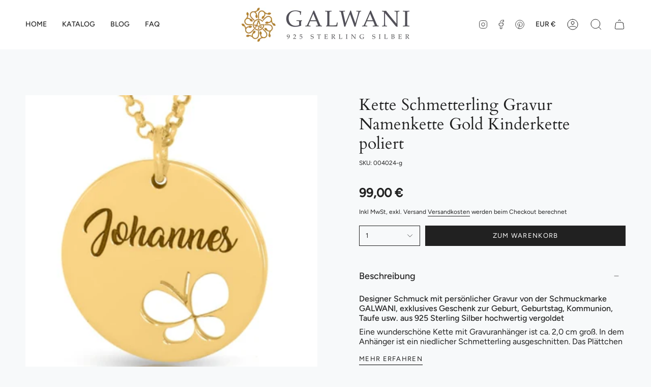

--- FILE ---
content_type: text/html; charset=utf-8
request_url: https://galwani.de/collections/taufkette-gravur/products/kette-schmetterling-gravur-namenkette-gold-kinderkette
body_size: 31647
content:
<!doctype html>
<html class="no-js no-touch supports-no-cookies" lang="de">
<head>
  <link rel="stylesheet" href="https://obscure-escarpment-2240.herokuapp.com/stylesheets/bcpo-front.css">
  <script>var bcpo_product={"id":8446137499977,"title":"Kette Schmetterling Gravur Namenkette Gold Kinderkette poliert","handle":"kette-schmetterling-gravur-namenkette-gold-kinderkette","description":"\u003cp\u003e\u003cstrong\u003eDesigner Schmuck mit persönlicher Gravur von der Schmuckmarke GALWANI, exklusives Geschenk zur Geburt, Geburtstag, Kommunion, Taufe usw. aus 925 Sterling Silber hochwertig vergoldet\u003cbr\u003e\u003c\/strong\u003e\u003c\/p\u003e\n\u003cp\u003eEine wunderschöne Kette mit Gravuranhänger ist ca. 2,0 cm groß. In dem Anhänger ist ein niedlicher Schmetterling ausgeschnitten. Das Plättchen ist glänzend poliert. Es Für Ihren Wunschnamen passen max. ca. 10 Zeichen auf den Anhänger.\u003c\/p\u003e\n\u003cp\u003eAuf Wunsch ist gegen Aufpreis eine Gravur der Rückseite des Plättchens mit Ihren Wunschdaten etc. möglich. Hierfür stehen Ihnen max. 10 Zeichen inkl. Leerzeichen zur Verfügung.\u003c\/p\u003e\n\u003cp\u003eDer Anhänger hängen an einer Kette aus 925 Sterling Silber. Die Öse wird von uns fachmännisch gelötet.\u003c\/p\u003e\n\u003cp\u003eDiese Kette wird komplett aus 925 Sterling Silber in unserer hauseigenen GALWANI Silberschmiede und Schmuck Manufaktur in Deutschland zu Ihrem ganz persönlichem Schmuckstück mit viel Liebe zum Detail hergestellt.\u003c\/p\u003e\n\u003cp\u003eAlle Metallelemente sind aus 925 Sterling Silber und werden in Juwelierqualität hochwertig vergoldet.\u003c\/p\u003e","published_at":"2023-06-19T17:10:33+02:00","created_at":"2023-06-19T17:10:33+02:00","vendor":"vendor-unknown","type":"Damenschmuck","tags":["Damenschmuck","Damenschmuck. Damenschmuck: Ketten-1","Damenschmuck. Damenschmuck: Personalisierter Schmuck","Geschenk Einschulung Kinderkette mit Gravur zur Einschulung Schmuck Schulanfang","Geschenk MAMA","Geschenk Weihnachten Weihnachtsgeschenk für Mama und Papa","Geschenk zur Geburt für Mama oder Baby Geburtsuhr Geburtdaten","Geschenke","Geschenke. Geschenke: Designerschmuck","Geschenke. Geschenke: Freundschaft \u0026 Liebe","Geschenke. Geschenke: Geburt","Geschenke. Geschenke: Geburtstag","Geschenke. Geschenke: Hochzeit \u0026 Verlobung","Geschenke. Geschenke: Kommunion","Geschenke. Geschenke: Konfirmation","Geschenke. Geschenke: Personalisierter Schmuck","Geschenke. Geschenke: Valentinstag","Kette mit Gravur Ketten mit Gravur Namenskette Schmuck mit Namen","Kinderschmuck","Kinderschmuck. Kinderschmuck: Designerschmuck","Kinderschmuck. Kinderschmuck: Ketten","Kinderschmuck. Kinderschmuck: Ketten-1","Kinderschmuck. Kinderschmuck: Personalisierter Schmuck","MAMA Kette ♥ Geschenk für Mama mit Gravur","Namenskette Namensarmband Silberschmuck mit Namen","Namensketten für Mütter Namenskette für Mama Geschenk für Mama","Schmuck für Oma","Schmuck mit Gravur","Schmuck mit Gravur Gravurschmuck Silberschmuck mit Namen","Taufkette mit Namen"],"price":9900,"price_min":9900,"price_max":9900,"available":true,"price_varies":false,"compare_at_price":null,"compare_at_price_min":0,"compare_at_price_max":0,"compare_at_price_varies":false,"variants":[{"id":46837471215945,"title":"Default Title","option1":"Default Title","option2":null,"option3":null,"sku":"004024-g","requires_shipping":true,"taxable":true,"featured_image":{"id":49965254705481,"product_id":8446137499977,"position":1,"created_at":"2023-06-19T17:15:45+02:00","updated_at":"2023-06-27T10:45:15+02:00","alt":null,"width":863,"height":863,"src":"\/\/galwani.de\/cdn\/shop\/products\/johannes_52_gold-2.jpg?v=1687855515","variant_ids":[46837471215945]},"available":true,"name":"Kette Schmetterling Gravur Namenkette Gold Kinderkette poliert","public_title":null,"options":["Default Title"],"price":9900,"weight":10,"compare_at_price":null,"inventory_management":null,"barcode":"","featured_media":{"alt":null,"id":42568501920073,"position":1,"preview_image":{"aspect_ratio":1.0,"height":863,"width":863,"src":"\/\/galwani.de\/cdn\/shop\/products\/johannes_52_gold-2.jpg?v=1687855515"}},"requires_selling_plan":false,"selling_plan_allocations":[]}],"images":["\/\/galwani.de\/cdn\/shop\/products\/johannes_52_gold-2.jpg?v=1687855515","\/\/galwani.de\/cdn\/shop\/products\/johannes_52_gold.jpg?v=1687187745","\/\/galwani.de\/cdn\/shop\/files\/Kettenneu5_c32188b6-c19e-4477-b7d9-f456a2aff4e8.jpg?v=1740133066","\/\/galwani.de\/cdn\/shop\/files\/KettenlaengenGalwani_82a1f4c7-6eed-4ab3-b59b-f70401023241.jpg?v=1740133066","\/\/galwani.de\/cdn\/shop\/files\/VerpackungGalwani_2_288de328-1e56-408b-a302-1dbb4c4466e1.jpg?v=1740140376"],"featured_image":"\/\/galwani.de\/cdn\/shop\/products\/johannes_52_gold-2.jpg?v=1687855515","options":["Title"],"media":[{"alt":null,"id":42568501920073,"position":1,"preview_image":{"aspect_ratio":1.0,"height":863,"width":863,"src":"\/\/galwani.de\/cdn\/shop\/products\/johannes_52_gold-2.jpg?v=1687855515"},"aspect_ratio":1.0,"height":863,"media_type":"image","src":"\/\/galwani.de\/cdn\/shop\/products\/johannes_52_gold-2.jpg?v=1687855515","width":863},{"alt":null,"id":42568501952841,"position":2,"preview_image":{"aspect_ratio":1.25,"height":876,"width":1095,"src":"\/\/galwani.de\/cdn\/shop\/products\/johannes_52_gold.jpg?v=1687187745"},"aspect_ratio":1.25,"height":876,"media_type":"image","src":"\/\/galwani.de\/cdn\/shop\/products\/johannes_52_gold.jpg?v=1687187745","width":1095},{"alt":null,"id":42650796360009,"position":3,"preview_image":{"aspect_ratio":1.0,"height":1000,"width":1000,"src":"\/\/galwani.de\/cdn\/shop\/files\/Kettenneu5_c32188b6-c19e-4477-b7d9-f456a2aff4e8.jpg?v=1740133066"},"aspect_ratio":1.0,"height":1000,"media_type":"image","src":"\/\/galwani.de\/cdn\/shop\/files\/Kettenneu5_c32188b6-c19e-4477-b7d9-f456a2aff4e8.jpg?v=1740133066","width":1000},{"alt":null,"id":42650796392777,"position":4,"preview_image":{"aspect_ratio":0.999,"height":1001,"width":1000,"src":"\/\/galwani.de\/cdn\/shop\/files\/KettenlaengenGalwani_82a1f4c7-6eed-4ab3-b59b-f70401023241.jpg?v=1740133066"},"aspect_ratio":0.999,"height":1001,"media_type":"image","src":"\/\/galwani.de\/cdn\/shop\/files\/KettenlaengenGalwani_82a1f4c7-6eed-4ab3-b59b-f70401023241.jpg?v=1740133066","width":1000},{"alt":null,"id":42650796425545,"position":5,"preview_image":{"aspect_ratio":1.0,"height":1000,"width":1000,"src":"\/\/galwani.de\/cdn\/shop\/files\/VerpackungGalwani_2_288de328-1e56-408b-a302-1dbb4c4466e1.jpg?v=1740140376"},"aspect_ratio":1.0,"height":1000,"media_type":"image","src":"\/\/galwani.de\/cdn\/shop\/files\/VerpackungGalwani_2_288de328-1e56-408b-a302-1dbb4c4466e1.jpg?v=1740140376","width":1000}],"requires_selling_plan":false,"selling_plan_groups":[],"content":"\u003cp\u003e\u003cstrong\u003eDesigner Schmuck mit persönlicher Gravur von der Schmuckmarke GALWANI, exklusives Geschenk zur Geburt, Geburtstag, Kommunion, Taufe usw. aus 925 Sterling Silber hochwertig vergoldet\u003cbr\u003e\u003c\/strong\u003e\u003c\/p\u003e\n\u003cp\u003eEine wunderschöne Kette mit Gravuranhänger ist ca. 2,0 cm groß. In dem Anhänger ist ein niedlicher Schmetterling ausgeschnitten. Das Plättchen ist glänzend poliert. Es Für Ihren Wunschnamen passen max. ca. 10 Zeichen auf den Anhänger.\u003c\/p\u003e\n\u003cp\u003eAuf Wunsch ist gegen Aufpreis eine Gravur der Rückseite des Plättchens mit Ihren Wunschdaten etc. möglich. Hierfür stehen Ihnen max. 10 Zeichen inkl. Leerzeichen zur Verfügung.\u003c\/p\u003e\n\u003cp\u003eDer Anhänger hängen an einer Kette aus 925 Sterling Silber. Die Öse wird von uns fachmännisch gelötet.\u003c\/p\u003e\n\u003cp\u003eDiese Kette wird komplett aus 925 Sterling Silber in unserer hauseigenen GALWANI Silberschmiede und Schmuck Manufaktur in Deutschland zu Ihrem ganz persönlichem Schmuckstück mit viel Liebe zum Detail hergestellt.\u003c\/p\u003e\n\u003cp\u003eAlle Metallelemente sind aus 925 Sterling Silber und werden in Juwelierqualität hochwertig vergoldet.\u003c\/p\u003e"}; var bcpo_data={"product_id":"8446136615241","virtual_options":[{"title":"Gravur (max 10 Zeichen)","type":"text","unique":"_fpykiw1ri","conditional_option":"","conditional_value":"","required":"on","maxlength":"10","values":[{"key":"","price":""}]},{"title":"KETTENART","type":"buttons","unique":"_4dpjm8ez6","preselect_value":"","conditional_option":"","conditional_value":"","multiselect_operator":"","multiselect_number":"","required":"on","values":[{"key":"Schlangenkette","price":""},{"key":"Erbsenkette","price":""},{"key":"Kugelkette","price":""},{"key":"Ankerkette","price":""},{"key":"Panzerkette","price":""}]},{"title":"KETTENLÄNGE","type":"buttons","unique":"_gewjpp7ke","preselect_value":"","conditional_option":"","conditional_value":"","multiselect_operator":"","multiselect_number":"","required":"on","values":[{"key":"38cm","price":""},{"key":"42cm","price":""},{"key":"45cm","price":""},{"key":"50cm","price":"3"},{"key":"60cm","price":"5"},{"key":"70cm","price":"7"}]}]}; var bcpo_settings={"fallback":"default","auto_select":"on","load_main_image":"on","replaceImage":"on","border_style":"round","tooltips":"show","sold_out_style":"transparent","theme":"light","jumbo_colors":"off","jumbo_images":"off","circle_swatches":"","inventory_style":"amazon","override_ajax":"on","add_price_addons":"on","theme2":"on","money_format2":"€{{amount_with_comma_separator}} € EUR","money_format_without_currency":"{{amount_with_comma_separator}} €","show_currency":"off","file_upload_warning":"off","global_auto_image_options":"","global_color_options":"","global_colors":[{"key":"","value":"ecf42f"}],"shop_currency":"EUR"};var inventory_quantity = [];inventory_quantity.push(90);if(bcpo_product) { for (var i = 0; i < bcpo_product.variants.length; i += 1) { bcpo_product.variants[i].inventory_quantity = inventory_quantity[i]; }}window.bcpo = window.bcpo || {}; bcpo.cart = {"note":null,"attributes":{},"original_total_price":0,"total_price":0,"total_discount":0,"total_weight":0.0,"item_count":0,"items":[],"requires_shipping":false,"currency":"EUR","items_subtotal_price":0,"cart_level_discount_applications":[],"checkout_charge_amount":0}; bcpo.ogFormData = FormData; bcpo.money_with_currency_format = "€{{amount_with_comma_separator}} € EUR";bcpo.money_format = "{{amount_with_comma_separator}} €";</script>

  <style>

    .bcpo-label,
    .single-option-selector{
       text-align: center;
    }

    .bcpo {
      text-align: center !important;
    }

    .bcpo-title {
      font-weight: 700;
      font-size: 14px;
    }

  #bcpo .bcpo-colors label.bcpo-front-color-label, #bcpo input.bcpo-front-color-label, #bcpo .bcpo-images label.bcpo-front-image-label, #bcpo input.bcpo-front-image-label {
background: contain!important;
height: 30px !important;
  }

#bcpo .bcpo-colors div.bcpo-color-parent, #bcpo .bcpo-images div.bcpo-image-parent {
  width: 35px !important;
  height: 35px !important;
}


    
    
  </style>
  
    <meta charset="UTF-8">
  <meta http-equiv="X-UA-Compatible" content="IE=edge">
  <meta name="viewport" content="width=device-width, initial-scale=1.0">
  <meta name="theme-color" content="">
  <link rel="canonical" href="https://galwani.de/products/kette-schmetterling-gravur-namenkette-gold-kinderkette">
  <link rel="preconnect" href="https://cdn.shopify.com" crossorigin>
  <!-- ======================= Broadcast Theme V4.0.1 ========================= --><link rel="preconnect" href="https://fonts.shopifycdn.com" crossorigin><link href="//galwani.de/cdn/shop/t/5/assets/theme.css?v=95405979377379418641682494630" as="style" rel="preload">
  <link href="//galwani.de/cdn/shop/t/5/assets/vendor.js?v=20338928095176918551682494630" as="script" rel="preload">
  <link href="//galwani.de/cdn/shop/t/5/assets/theme.js?v=132281127074443476971682494630" as="script" rel="preload">

    <link rel="icon" type="image/png" href="//galwani.de/cdn/shop/files/Galwani_Logo_senf_shopify.png?crop=center&height=32&v=1681986854&width=32">
  

  <!-- Title and description ================================================ -->
  
  <title>
    
    Kette Schmetterling Gravur Namenkette Gold Kinderkette poliert
    
    
    
      &ndash; Galwani
    
  </title>

  
    <meta name="description" content="Namenskette gold, Kette Namen Gravur, Geschenk Geburtstag, Schmetterling Kette Mädchen Damen, Kette mit Schmetterling, Anhänger Name Gravur, Kinderschmuck silber personalisiert, Taufschmuck Kommunion, Kette Gravur, Geschenk zur Geburt, Kette Mama gold">
  

  <meta property="og:site_name" content="Galwani">
<meta property="og:url" content="https://galwani.de/products/kette-schmetterling-gravur-namenkette-gold-kinderkette">
<meta property="og:title" content="Kette Schmetterling Gravur Namenkette Gold Kinderkette poliert">
<meta property="og:type" content="product">
<meta property="og:description" content="Namenskette gold, Kette Namen Gravur, Geschenk Geburtstag, Schmetterling Kette Mädchen Damen, Kette mit Schmetterling, Anhänger Name Gravur, Kinderschmuck silber personalisiert, Taufschmuck Kommunion, Kette Gravur, Geschenk zur Geburt, Kette Mama gold"><meta property="og:image" content="http://galwani.de/cdn/shop/products/johannes_52_gold-2.jpg?v=1687855515">
  <meta property="og:image:secure_url" content="https://galwani.de/cdn/shop/products/johannes_52_gold-2.jpg?v=1687855515">
  <meta property="og:image:width" content="863">
  <meta property="og:image:height" content="863"><meta property="og:price:amount" content="99,00">
  <meta property="og:price:currency" content="EUR"><meta name="twitter:card" content="summary_large_image">
<meta name="twitter:title" content="Kette Schmetterling Gravur Namenkette Gold Kinderkette poliert">
<meta name="twitter:description" content="Namenskette gold, Kette Namen Gravur, Geschenk Geburtstag, Schmetterling Kette Mädchen Damen, Kette mit Schmetterling, Anhänger Name Gravur, Kinderschmuck silber personalisiert, Taufschmuck Kommunion, Kette Gravur, Geschenk zur Geburt, Kette Mama gold">

  <!-- CSS ================================================================== -->

  <link href="//galwani.de/cdn/shop/t/5/assets/font-settings.css?v=9082705707795706831759342519" rel="stylesheet" type="text/css" media="all" />

  
<style data-shopify>

:root {--scrollbar-width: 0px;


--COLOR-VIDEO-BG: #e7edf0;
--COLOR-BG-BRIGHTER: #e7edf0;

--COLOR-BG: #f7f9fa;
--COLOR-BG-TRANSPARENT: rgba(247, 249, 250, 0);
--COLOR-BG-SECONDARY: #F7F9FA;
--COLOR-BG-RGB: 247, 249, 250;

--COLOR-TEXT-DARK: #000000;
--COLOR-TEXT: #212121;
--COLOR-TEXT-LIGHT: #616262;


/* === Opacity shades of grey ===*/
--COLOR-A5:  rgba(33, 33, 33, 0.05);
--COLOR-A10: rgba(33, 33, 33, 0.1);
--COLOR-A15: rgba(33, 33, 33, 0.15);
--COLOR-A20: rgba(33, 33, 33, 0.2);
--COLOR-A25: rgba(33, 33, 33, 0.25);
--COLOR-A30: rgba(33, 33, 33, 0.3);
--COLOR-A35: rgba(33, 33, 33, 0.35);
--COLOR-A40: rgba(33, 33, 33, 0.4);
--COLOR-A45: rgba(33, 33, 33, 0.45);
--COLOR-A50: rgba(33, 33, 33, 0.5);
--COLOR-A55: rgba(33, 33, 33, 0.55);
--COLOR-A60: rgba(33, 33, 33, 0.6);
--COLOR-A65: rgba(33, 33, 33, 0.65);
--COLOR-A70: rgba(33, 33, 33, 0.7);
--COLOR-A75: rgba(33, 33, 33, 0.75);
--COLOR-A80: rgba(33, 33, 33, 0.8);
--COLOR-A85: rgba(33, 33, 33, 0.85);
--COLOR-A90: rgba(33, 33, 33, 0.9);
--COLOR-A95: rgba(33, 33, 33, 0.95);

--COLOR-BORDER: rgb(240, 240, 240);
--COLOR-BORDER-LIGHT: #f3f4f4;
--COLOR-BORDER-HAIRLINE: #eef2f4;
--COLOR-BORDER-DARK: #bdbdbd;/* === Bright color ===*/
--COLOR-PRIMARY: #ab8c52;
--COLOR-PRIMARY-HOVER: #806430;
--COLOR-PRIMARY-FADE: rgba(171, 140, 82, 0.05);
--COLOR-PRIMARY-FADE-HOVER: rgba(171, 140, 82, 0.1);
--COLOR-PRIMARY-LIGHT: #e8d4ae;--COLOR-PRIMARY-OPPOSITE: #ffffff;



/* === link Color ===*/
--COLOR-LINK: #212121;
--COLOR-LINK-HOVER: rgba(33, 33, 33, 0.7);
--COLOR-LINK-FADE: rgba(33, 33, 33, 0.05);
--COLOR-LINK-FADE-HOVER: rgba(33, 33, 33, 0.1);--COLOR-LINK-OPPOSITE: #ffffff;


/* === Product grid sale tags ===*/
--COLOR-SALE-BG: #f9dee5;
--COLOR-SALE-TEXT: #af7b88;--COLOR-SALE-TEXT-SECONDARY: #f9dee5;

/* === Product grid badges ===*/
--COLOR-BADGE-BG: #ffffff;
--COLOR-BADGE-TEXT: #212121;

/* === Product sale color ===*/
--COLOR-SALE: #d20000;

/* === Gray background on Product grid items ===*/--filter-bg: 1.0;/* === Helper colors for form error states ===*/
--COLOR-ERROR: #721C24;
--COLOR-ERROR-BG: #F8D7DA;
--COLOR-ERROR-BORDER: #F5C6CB;



  --RADIUS: 0px;
  --RADIUS-SELECT: 0px;


--COLOR-HEADER-BG: #ffffff;
--COLOR-HEADER-BG-TRANSPARENT: rgba(255, 255, 255, 0);
--COLOR-HEADER-LINK: #212121;
--COLOR-HEADER-LINK-HOVER: rgba(33, 33, 33, 0.7);

--COLOR-MENU-BG: #ffffff;
--COLOR-MENU-LINK: #212121;
--COLOR-MENU-LINK-HOVER: rgba(33, 33, 33, 0.7);
--COLOR-SUBMENU-BG: #ffffff;
--COLOR-SUBMENU-LINK: #212121;
--COLOR-SUBMENU-LINK-HOVER: rgba(33, 33, 33, 0.7);
--COLOR-SUBMENU-TEXT-LIGHT: #646464;
--COLOR-MENU-TRANSPARENT: #ffffff;
--COLOR-MENU-TRANSPARENT-HOVER: rgba(255, 255, 255, 0.7);

--COLOR-FOOTER-BG: #ffffff;
--COLOR-FOOTER-TEXT: #212121;
--COLOR-FOOTER-LINK: #212121;
--COLOR-FOOTER-LINK-HOVER: rgba(33, 33, 33, 0.7);
--COLOR-FOOTER-BORDER: #212121;

--TRANSPARENT: rgba(255, 255, 255, 0);

/* === Default overlay opacity ===*/
--overlay-opacity: 0;
--underlay-opacity: 0.4;
--underlay-bg: #000;

/* === Custom Cursor ===*/
--ICON-ZOOM-IN: url( "//galwani.de/cdn/shop/t/5/assets/icon-zoom-in.svg?v=182473373117644429561682494630" );
--ICON-ZOOM-OUT: url( "//galwani.de/cdn/shop/t/5/assets/icon-zoom-out.svg?v=101497157853986683871682494630" );

/* === Custom Icons ===*/


  
  --ICON-ADD-BAG: url( "//galwani.de/cdn/shop/t/5/assets/icon-add-bag.svg?v=23763382405227654651682494630" );
  --ICON-ADD-CART: url( "//galwani.de/cdn/shop/t/5/assets/icon-add-cart.svg?v=3962293684743587821682494630" );
  --ICON-ARROW-LEFT: url( "//galwani.de/cdn/shop/t/5/assets/icon-arrow-left.svg?v=136066145774695772731682494630" );
  --ICON-ARROW-RIGHT: url( "//galwani.de/cdn/shop/t/5/assets/icon-arrow-right.svg?v=150928298113663093401682494630" );
  --ICON-SELECT: url("//galwani.de/cdn/shop/t/5/assets/icon-select.svg?v=167170173659852274001682494630");


--PRODUCT-GRID-ASPECT-RATIO: 100%;

/* === Typography ===*/
--FONT-WEIGHT-BODY: 400;
--FONT-WEIGHT-BODY-BOLD: 500;

--FONT-STACK-BODY: Figtree, sans-serif;
--FONT-STYLE-BODY: normal;
--FONT-STYLE-BODY-ITALIC: italic;
--FONT-ADJUST-BODY: 1.0;

--FONT-WEIGHT-HEADING: 400;
--FONT-WEIGHT-HEADING-BOLD: 700;

--FONT-STACK-HEADING: Cardo, serif;
--FONT-STYLE-HEADING: normal;
--FONT-STYLE-HEADING-ITALIC: italic;
--FONT-ADJUST-HEADING: 1.15;

--FONT-STACK-NAV: Figtree, sans-serif;
--FONT-STYLE-NAV: normal;
--FONT-STYLE-NAV-ITALIC: italic;
--FONT-ADJUST-NAV: 1.0;

--FONT-WEIGHT-NAV: 400;
--FONT-WEIGHT-NAV-BOLD: 500;

--FONT-SIZE-BASE: 1.0rem;
--FONT-SIZE-BASE-PERCENT: 1.0;

/* === Parallax ===*/
--PARALLAX-STRENGTH-MIN: 120.0%;
--PARALLAX-STRENGTH-MAX: 130.0%;--LAYOUT-OUTER: 50px;
  --LAYOUT-GUTTER: 32px;
  --LAYOUT-OUTER-MEDIUM: 30px;
  --LAYOUT-GUTTER-MEDIUM: 22px;
  --LAYOUT-OUTER-SMALL: 16px;
  --LAYOUT-GUTTER-SMALL: 16px;--base-animation-delay: 0ms;
--line-height-normal: 1.375; /* Equals to line-height: normal; */--SIDEBAR-WIDTH: 288px;
  --SIDEBAR-WIDTH-MEDIUM: 258px;--ICON-STROKE-WIDTH: 1px;/* === Button General ===*/
--BTN-FONT-STACK: Figtree, sans-serif;
--BTN-FONT-WEIGHT: 400;
--BTN-FONT-STYLE: normal;
--BTN-FONT-SIZE: 13px;

--BTN-LETTER-SPACING: 0.1em;
--BTN-UPPERCASE: uppercase;

/* === Button Primary ===*/
--BTN-PRIMARY-BORDER-COLOR: #212121;
--BTN-PRIMARY-BG-COLOR: #212121;
--BTN-PRIMARY-TEXT-COLOR: #ffffff;


  --BTN-PRIMARY-BG-COLOR-BRIGHTER: #3b3b3b;


/* === Button Secondary ===*/
--BTN-SECONDARY-BORDER-COLOR: #ab8c52;
--BTN-SECONDARY-BG-COLOR: #ab8c52;
--BTN-SECONDARY-TEXT-COLOR: #ffffff;


  --BTN-SECONDARY-BG-COLOR-BRIGHTER: #9a7e4a;


/* === Button White ===*/
--TEXT-BTN-BORDER-WHITE: #fff;
--TEXT-BTN-BG-WHITE: #fff;
--TEXT-BTN-WHITE: #000;
--TEXT-BTN-BG-WHITE-BRIGHTER: #f2f2f2;

/* === Button Black ===*/
--TEXT-BTN-BG-BLACK: #000;
--TEXT-BTN-BORDER-BLACK: #000;
--TEXT-BTN-BLACK: #fff;
--TEXT-BTN-BG-BLACK-BRIGHTER: #1a1a1a;

/* === Cart Gradient ===*/


  --FREE-SHIPPING-GRADIENT: linear-gradient(to right, var(--COLOR-PRIMARY-LIGHT) 0%, var(--COLOR-PRIMARY) 100%);


}
</style>


  <link href="//galwani.de/cdn/shop/t/5/assets/theme.css?v=95405979377379418641682494630" rel="stylesheet" type="text/css" media="all" />

  

  <script>
    if (window.navigator.userAgent.indexOf('MSIE ') > 0 || window.navigator.userAgent.indexOf('Trident/') > 0) {
      document.documentElement.className = document.documentElement.className + ' ie';

      var scripts = document.getElementsByTagName('script')[0];
      var polyfill = document.createElement("script");
      polyfill.defer = true;
      polyfill.src = "//galwani.de/cdn/shop/t/5/assets/ie11.js?v=144489047535103983231682494630";

      scripts.parentNode.insertBefore(polyfill, scripts);
    } else {
      document.documentElement.className = document.documentElement.className.replace('no-js', 'js');
    }

    let root = '/';
    if (root[root.length - 1] !== '/') {
      root = root + '/';
    }

    window.theme = {
      routes: {
        root: root,
        cart: '/cart',
        cart_add_url: '/cart/add',
        product_recommendations_url: '/recommendations/products',
        predictive_search_url: '/search/suggest',
        addresses_url: '/account/addresses'
      },
      assets: {
        photoswipe: '//galwani.de/cdn/shop/t/5/assets/photoswipe.js?v=162613001030112971491682494630',
        smoothscroll: '//galwani.de/cdn/shop/t/5/assets/smoothscroll.js?v=37906625415260927261682494630',
        swatches: '//galwani.de/cdn/shop/t/5/assets/swatches.json?v=153762849283573572451682494630',
        base: "//galwani.de/cdn/shop/t/5/assets/",
      },
      strings: {
        addToCart: "Zum Warenkorb",
        soldOut: "Ausverkauft",
        from: "Ab",
        preOrder: "Vorbestellung",
        sale: "Sale",
        subscription: "Abonnement",
        unavailable: "Nicht verfügbar",
        unitPrice: "Einheitspreis",
        unitPriceSeparator: "pro",
        shippingCalcSubmitButton: "Versand wird berechnet",
        shippingCalcSubmitButtonDisabled: "Berechnen …",
        selectValue: "Wert auswählen",
        selectColor: "Wähle Farbe",
        oneColor: "Farbe",
        otherColor: "Farben",
        upsellAddToCart: "Hinzufügen",
        free: "Kostenlos",
        swatchesColor: "Farbe"
      },
      settings: {
        customerLoggedIn: null ? true : false,
        cartDrawerEnabled: true,
        enableQuickAdd: false,
        enableAnimations: true,
        transparentHeader: false,
        variantOnSale: true,
      },
      moneyFormat: false ? "€{{amount_with_comma_separator}} € EUR" : "{{amount_with_comma_separator}} €",
      moneyWithoutCurrencyFormat: "{{amount_with_comma_separator}} €",
      moneyWithCurrencyFormat: "€{{amount_with_comma_separator}} € EUR",
      subtotal: 0,
      info: {
        name: 'broadcast'
      },
      version: '4.0.1'
    };

    if (window.performance) {
      window.performance.mark('init');
    } else {
      window.fastNetworkAndCPU = false;
    }
  </script>

  
    <script src="//galwani.de/cdn/shopifycloud/storefront/assets/themes_support/shopify_common-5f594365.js" defer="defer"></script>
  

  <!-- Theme Javascript ============================================================== -->
  <script src="//galwani.de/cdn/shop/t/5/assets/vendor.js?v=20338928095176918551682494630" defer="defer"></script>
  <script src="//galwani.de/cdn/shop/t/5/assets/theme.js?v=132281127074443476971682494630" defer="defer"></script><!-- Shopify app scripts =========================================================== -->

  <script>window.performance && window.performance.mark && window.performance.mark('shopify.content_for_header.start');</script><meta id="shopify-digital-wallet" name="shopify-digital-wallet" content="/72875770185/digital_wallets/dialog">
<meta name="shopify-checkout-api-token" content="85f9d108567090317b38302800bf1d06">
<meta id="in-context-paypal-metadata" data-shop-id="72875770185" data-venmo-supported="false" data-environment="production" data-locale="de_DE" data-paypal-v4="true" data-currency="EUR">
<link rel="alternate" type="application/json+oembed" href="https://galwani.de/products/kette-schmetterling-gravur-namenkette-gold-kinderkette.oembed">
<script async="async" src="/checkouts/internal/preloads.js?locale=de-DE"></script>
<link rel="preconnect" href="https://shop.app" crossorigin="anonymous">
<script async="async" src="https://shop.app/checkouts/internal/preloads.js?locale=de-DE&shop_id=72875770185" crossorigin="anonymous"></script>
<script id="apple-pay-shop-capabilities" type="application/json">{"shopId":72875770185,"countryCode":"DE","currencyCode":"EUR","merchantCapabilities":["supports3DS"],"merchantId":"gid:\/\/shopify\/Shop\/72875770185","merchantName":"Galwani","requiredBillingContactFields":["postalAddress","email"],"requiredShippingContactFields":["postalAddress","email"],"shippingType":"shipping","supportedNetworks":["visa","maestro","masterCard","amex"],"total":{"type":"pending","label":"Galwani","amount":"1.00"},"shopifyPaymentsEnabled":true,"supportsSubscriptions":true}</script>
<script id="shopify-features" type="application/json">{"accessToken":"85f9d108567090317b38302800bf1d06","betas":["rich-media-storefront-analytics"],"domain":"galwani.de","predictiveSearch":true,"shopId":72875770185,"locale":"de"}</script>
<script>var Shopify = Shopify || {};
Shopify.shop = "galwani-glw23.myshopify.com";
Shopify.locale = "de";
Shopify.currency = {"active":"EUR","rate":"1.0"};
Shopify.country = "DE";
Shopify.theme = {"name":"Broadcast Button Beige","id":148982464841,"schema_name":"Broadcast","schema_version":"4.0.1","theme_store_id":868,"role":"main"};
Shopify.theme.handle = "null";
Shopify.theme.style = {"id":null,"handle":null};
Shopify.cdnHost = "galwani.de/cdn";
Shopify.routes = Shopify.routes || {};
Shopify.routes.root = "/";</script>
<script type="module">!function(o){(o.Shopify=o.Shopify||{}).modules=!0}(window);</script>
<script>!function(o){function n(){var o=[];function n(){o.push(Array.prototype.slice.apply(arguments))}return n.q=o,n}var t=o.Shopify=o.Shopify||{};t.loadFeatures=n(),t.autoloadFeatures=n()}(window);</script>
<script>
  window.ShopifyPay = window.ShopifyPay || {};
  window.ShopifyPay.apiHost = "shop.app\/pay";
  window.ShopifyPay.redirectState = null;
</script>
<script id="shop-js-analytics" type="application/json">{"pageType":"product"}</script>
<script defer="defer" async type="module" src="//galwani.de/cdn/shopifycloud/shop-js/modules/v2/client.init-shop-cart-sync_e98Ab_XN.de.esm.js"></script>
<script defer="defer" async type="module" src="//galwani.de/cdn/shopifycloud/shop-js/modules/v2/chunk.common_Pcw9EP95.esm.js"></script>
<script defer="defer" async type="module" src="//galwani.de/cdn/shopifycloud/shop-js/modules/v2/chunk.modal_CzmY4ZhL.esm.js"></script>
<script type="module">
  await import("//galwani.de/cdn/shopifycloud/shop-js/modules/v2/client.init-shop-cart-sync_e98Ab_XN.de.esm.js");
await import("//galwani.de/cdn/shopifycloud/shop-js/modules/v2/chunk.common_Pcw9EP95.esm.js");
await import("//galwani.de/cdn/shopifycloud/shop-js/modules/v2/chunk.modal_CzmY4ZhL.esm.js");

  window.Shopify.SignInWithShop?.initShopCartSync?.({"fedCMEnabled":true,"windoidEnabled":true});

</script>
<script>
  window.Shopify = window.Shopify || {};
  if (!window.Shopify.featureAssets) window.Shopify.featureAssets = {};
  window.Shopify.featureAssets['shop-js'] = {"shop-cart-sync":["modules/v2/client.shop-cart-sync_DazCVyJ3.de.esm.js","modules/v2/chunk.common_Pcw9EP95.esm.js","modules/v2/chunk.modal_CzmY4ZhL.esm.js"],"init-fed-cm":["modules/v2/client.init-fed-cm_D0AulfmK.de.esm.js","modules/v2/chunk.common_Pcw9EP95.esm.js","modules/v2/chunk.modal_CzmY4ZhL.esm.js"],"shop-cash-offers":["modules/v2/client.shop-cash-offers_BISyWFEA.de.esm.js","modules/v2/chunk.common_Pcw9EP95.esm.js","modules/v2/chunk.modal_CzmY4ZhL.esm.js"],"shop-login-button":["modules/v2/client.shop-login-button_D_c1vx_E.de.esm.js","modules/v2/chunk.common_Pcw9EP95.esm.js","modules/v2/chunk.modal_CzmY4ZhL.esm.js"],"pay-button":["modules/v2/client.pay-button_CHADzJ4g.de.esm.js","modules/v2/chunk.common_Pcw9EP95.esm.js","modules/v2/chunk.modal_CzmY4ZhL.esm.js"],"shop-button":["modules/v2/client.shop-button_CQnD2U3v.de.esm.js","modules/v2/chunk.common_Pcw9EP95.esm.js","modules/v2/chunk.modal_CzmY4ZhL.esm.js"],"avatar":["modules/v2/client.avatar_BTnouDA3.de.esm.js"],"init-windoid":["modules/v2/client.init-windoid_CmA0-hrC.de.esm.js","modules/v2/chunk.common_Pcw9EP95.esm.js","modules/v2/chunk.modal_CzmY4ZhL.esm.js"],"init-shop-for-new-customer-accounts":["modules/v2/client.init-shop-for-new-customer-accounts_BCzC_Mib.de.esm.js","modules/v2/client.shop-login-button_D_c1vx_E.de.esm.js","modules/v2/chunk.common_Pcw9EP95.esm.js","modules/v2/chunk.modal_CzmY4ZhL.esm.js"],"init-shop-email-lookup-coordinator":["modules/v2/client.init-shop-email-lookup-coordinator_DYzOit4u.de.esm.js","modules/v2/chunk.common_Pcw9EP95.esm.js","modules/v2/chunk.modal_CzmY4ZhL.esm.js"],"init-shop-cart-sync":["modules/v2/client.init-shop-cart-sync_e98Ab_XN.de.esm.js","modules/v2/chunk.common_Pcw9EP95.esm.js","modules/v2/chunk.modal_CzmY4ZhL.esm.js"],"shop-toast-manager":["modules/v2/client.shop-toast-manager_Bc-1elH8.de.esm.js","modules/v2/chunk.common_Pcw9EP95.esm.js","modules/v2/chunk.modal_CzmY4ZhL.esm.js"],"init-customer-accounts":["modules/v2/client.init-customer-accounts_CqlRHmZs.de.esm.js","modules/v2/client.shop-login-button_D_c1vx_E.de.esm.js","modules/v2/chunk.common_Pcw9EP95.esm.js","modules/v2/chunk.modal_CzmY4ZhL.esm.js"],"init-customer-accounts-sign-up":["modules/v2/client.init-customer-accounts-sign-up_DZmBw6yB.de.esm.js","modules/v2/client.shop-login-button_D_c1vx_E.de.esm.js","modules/v2/chunk.common_Pcw9EP95.esm.js","modules/v2/chunk.modal_CzmY4ZhL.esm.js"],"shop-follow-button":["modules/v2/client.shop-follow-button_Cx-w7rSq.de.esm.js","modules/v2/chunk.common_Pcw9EP95.esm.js","modules/v2/chunk.modal_CzmY4ZhL.esm.js"],"checkout-modal":["modules/v2/client.checkout-modal_Djjmh8qM.de.esm.js","modules/v2/chunk.common_Pcw9EP95.esm.js","modules/v2/chunk.modal_CzmY4ZhL.esm.js"],"shop-login":["modules/v2/client.shop-login_DMZMgoZf.de.esm.js","modules/v2/chunk.common_Pcw9EP95.esm.js","modules/v2/chunk.modal_CzmY4ZhL.esm.js"],"lead-capture":["modules/v2/client.lead-capture_SqejaEd8.de.esm.js","modules/v2/chunk.common_Pcw9EP95.esm.js","modules/v2/chunk.modal_CzmY4ZhL.esm.js"],"payment-terms":["modules/v2/client.payment-terms_DUeEqFTJ.de.esm.js","modules/v2/chunk.common_Pcw9EP95.esm.js","modules/v2/chunk.modal_CzmY4ZhL.esm.js"]};
</script>
<script>(function() {
  var isLoaded = false;
  function asyncLoad() {
    if (isLoaded) return;
    isLoaded = true;
    var urls = ["\/\/cdn.shopify.com\/proxy\/0f775ae91b920eacb240ed039b5fccaadf002d0356e3f67e46fc60c9a32c9dd3\/obscure-escarpment-2240.herokuapp.com\/js\/best_custom_product_options.js?shop=galwani-glw23.myshopify.com\u0026sp-cache-control=cHVibGljLCBtYXgtYWdlPTkwMA"];
    for (var i = 0; i < urls.length; i++) {
      var s = document.createElement('script');
      s.type = 'text/javascript';
      s.async = true;
      s.src = urls[i];
      var x = document.getElementsByTagName('script')[0];
      x.parentNode.insertBefore(s, x);
    }
  };
  if(window.attachEvent) {
    window.attachEvent('onload', asyncLoad);
  } else {
    window.addEventListener('load', asyncLoad, false);
  }
})();</script>
<script id="__st">var __st={"a":72875770185,"offset":3600,"reqid":"f8e4a752-8fa5-41db-8662-8860697d4961-1769309974","pageurl":"galwani.de\/collections\/taufkette-gravur\/products\/kette-schmetterling-gravur-namenkette-gold-kinderkette","u":"b28131867fa9","p":"product","rtyp":"product","rid":8446137499977};</script>
<script>window.ShopifyPaypalV4VisibilityTracking = true;</script>
<script id="captcha-bootstrap">!function(){'use strict';const t='contact',e='account',n='new_comment',o=[[t,t],['blogs',n],['comments',n],[t,'customer']],c=[[e,'customer_login'],[e,'guest_login'],[e,'recover_customer_password'],[e,'create_customer']],r=t=>t.map((([t,e])=>`form[action*='/${t}']:not([data-nocaptcha='true']) input[name='form_type'][value='${e}']`)).join(','),a=t=>()=>t?[...document.querySelectorAll(t)].map((t=>t.form)):[];function s(){const t=[...o],e=r(t);return a(e)}const i='password',u='form_key',d=['recaptcha-v3-token','g-recaptcha-response','h-captcha-response',i],f=()=>{try{return window.sessionStorage}catch{return}},m='__shopify_v',_=t=>t.elements[u];function p(t,e,n=!1){try{const o=window.sessionStorage,c=JSON.parse(o.getItem(e)),{data:r}=function(t){const{data:e,action:n}=t;return t[m]||n?{data:e,action:n}:{data:t,action:n}}(c);for(const[e,n]of Object.entries(r))t.elements[e]&&(t.elements[e].value=n);n&&o.removeItem(e)}catch(o){console.error('form repopulation failed',{error:o})}}const l='form_type',E='cptcha';function T(t){t.dataset[E]=!0}const w=window,h=w.document,L='Shopify',v='ce_forms',y='captcha';let A=!1;((t,e)=>{const n=(g='f06e6c50-85a8-45c8-87d0-21a2b65856fe',I='https://cdn.shopify.com/shopifycloud/storefront-forms-hcaptcha/ce_storefront_forms_captcha_hcaptcha.v1.5.2.iife.js',D={infoText:'Durch hCaptcha geschützt',privacyText:'Datenschutz',termsText:'Allgemeine Geschäftsbedingungen'},(t,e,n)=>{const o=w[L][v],c=o.bindForm;if(c)return c(t,g,e,D).then(n);var r;o.q.push([[t,g,e,D],n]),r=I,A||(h.body.append(Object.assign(h.createElement('script'),{id:'captcha-provider',async:!0,src:r})),A=!0)});var g,I,D;w[L]=w[L]||{},w[L][v]=w[L][v]||{},w[L][v].q=[],w[L][y]=w[L][y]||{},w[L][y].protect=function(t,e){n(t,void 0,e),T(t)},Object.freeze(w[L][y]),function(t,e,n,w,h,L){const[v,y,A,g]=function(t,e,n){const i=e?o:[],u=t?c:[],d=[...i,...u],f=r(d),m=r(i),_=r(d.filter((([t,e])=>n.includes(e))));return[a(f),a(m),a(_),s()]}(w,h,L),I=t=>{const e=t.target;return e instanceof HTMLFormElement?e:e&&e.form},D=t=>v().includes(t);t.addEventListener('submit',(t=>{const e=I(t);if(!e)return;const n=D(e)&&!e.dataset.hcaptchaBound&&!e.dataset.recaptchaBound,o=_(e),c=g().includes(e)&&(!o||!o.value);(n||c)&&t.preventDefault(),c&&!n&&(function(t){try{if(!f())return;!function(t){const e=f();if(!e)return;const n=_(t);if(!n)return;const o=n.value;o&&e.removeItem(o)}(t);const e=Array.from(Array(32),(()=>Math.random().toString(36)[2])).join('');!function(t,e){_(t)||t.append(Object.assign(document.createElement('input'),{type:'hidden',name:u})),t.elements[u].value=e}(t,e),function(t,e){const n=f();if(!n)return;const o=[...t.querySelectorAll(`input[type='${i}']`)].map((({name:t})=>t)),c=[...d,...o],r={};for(const[a,s]of new FormData(t).entries())c.includes(a)||(r[a]=s);n.setItem(e,JSON.stringify({[m]:1,action:t.action,data:r}))}(t,e)}catch(e){console.error('failed to persist form',e)}}(e),e.submit())}));const S=(t,e)=>{t&&!t.dataset[E]&&(n(t,e.some((e=>e===t))),T(t))};for(const o of['focusin','change'])t.addEventListener(o,(t=>{const e=I(t);D(e)&&S(e,y())}));const B=e.get('form_key'),M=e.get(l),P=B&&M;t.addEventListener('DOMContentLoaded',(()=>{const t=y();if(P)for(const e of t)e.elements[l].value===M&&p(e,B);[...new Set([...A(),...v().filter((t=>'true'===t.dataset.shopifyCaptcha))])].forEach((e=>S(e,t)))}))}(h,new URLSearchParams(w.location.search),n,t,e,['guest_login'])})(!0,!0)}();</script>
<script integrity="sha256-4kQ18oKyAcykRKYeNunJcIwy7WH5gtpwJnB7kiuLZ1E=" data-source-attribution="shopify.loadfeatures" defer="defer" src="//galwani.de/cdn/shopifycloud/storefront/assets/storefront/load_feature-a0a9edcb.js" crossorigin="anonymous"></script>
<script crossorigin="anonymous" defer="defer" src="//galwani.de/cdn/shopifycloud/storefront/assets/shopify_pay/storefront-65b4c6d7.js?v=20250812"></script>
<script data-source-attribution="shopify.dynamic_checkout.dynamic.init">var Shopify=Shopify||{};Shopify.PaymentButton=Shopify.PaymentButton||{isStorefrontPortableWallets:!0,init:function(){window.Shopify.PaymentButton.init=function(){};var t=document.createElement("script");t.src="https://galwani.de/cdn/shopifycloud/portable-wallets/latest/portable-wallets.de.js",t.type="module",document.head.appendChild(t)}};
</script>
<script data-source-attribution="shopify.dynamic_checkout.buyer_consent">
  function portableWalletsHideBuyerConsent(e){var t=document.getElementById("shopify-buyer-consent"),n=document.getElementById("shopify-subscription-policy-button");t&&n&&(t.classList.add("hidden"),t.setAttribute("aria-hidden","true"),n.removeEventListener("click",e))}function portableWalletsShowBuyerConsent(e){var t=document.getElementById("shopify-buyer-consent"),n=document.getElementById("shopify-subscription-policy-button");t&&n&&(t.classList.remove("hidden"),t.removeAttribute("aria-hidden"),n.addEventListener("click",e))}window.Shopify?.PaymentButton&&(window.Shopify.PaymentButton.hideBuyerConsent=portableWalletsHideBuyerConsent,window.Shopify.PaymentButton.showBuyerConsent=portableWalletsShowBuyerConsent);
</script>
<script data-source-attribution="shopify.dynamic_checkout.cart.bootstrap">document.addEventListener("DOMContentLoaded",(function(){function t(){return document.querySelector("shopify-accelerated-checkout-cart, shopify-accelerated-checkout")}if(t())Shopify.PaymentButton.init();else{new MutationObserver((function(e,n){t()&&(Shopify.PaymentButton.init(),n.disconnect())})).observe(document.body,{childList:!0,subtree:!0})}}));
</script>
<script id='scb4127' type='text/javascript' async='' src='https://galwani.de/cdn/shopifycloud/privacy-banner/storefront-banner.js'></script><link id="shopify-accelerated-checkout-styles" rel="stylesheet" media="screen" href="https://galwani.de/cdn/shopifycloud/portable-wallets/latest/accelerated-checkout-backwards-compat.css" crossorigin="anonymous">
<style id="shopify-accelerated-checkout-cart">
        #shopify-buyer-consent {
  margin-top: 1em;
  display: inline-block;
  width: 100%;
}

#shopify-buyer-consent.hidden {
  display: none;
}

#shopify-subscription-policy-button {
  background: none;
  border: none;
  padding: 0;
  text-decoration: underline;
  font-size: inherit;
  cursor: pointer;
}

#shopify-subscription-policy-button::before {
  box-shadow: none;
}

      </style>
<script id="sections-script" data-sections="footer" defer="defer" src="//galwani.de/cdn/shop/t/5/compiled_assets/scripts.js?v=2209"></script>
<script>window.performance && window.performance.mark && window.performance.mark('shopify.content_for_header.end');</script>
  

<script src="https://cdn.shopify.com/extensions/019becdd-5e19-7433-8309-78569c505f2a/best-custom-product-options-417/assets/best_custom_product_options.js" type="text/javascript" defer="defer"></script>
<link href="https://cdn.shopify.com/extensions/019becdd-5e19-7433-8309-78569c505f2a/best-custom-product-options-417/assets/bcpo-front.css" rel="stylesheet" type="text/css" media="all">
<link href="https://monorail-edge.shopifysvc.com" rel="dns-prefetch">
<script>(function(){if ("sendBeacon" in navigator && "performance" in window) {try {var session_token_from_headers = performance.getEntriesByType('navigation')[0].serverTiming.find(x => x.name == '_s').description;} catch {var session_token_from_headers = undefined;}var session_cookie_matches = document.cookie.match(/_shopify_s=([^;]*)/);var session_token_from_cookie = session_cookie_matches && session_cookie_matches.length === 2 ? session_cookie_matches[1] : "";var session_token = session_token_from_headers || session_token_from_cookie || "";function handle_abandonment_event(e) {var entries = performance.getEntries().filter(function(entry) {return /monorail-edge.shopifysvc.com/.test(entry.name);});if (!window.abandonment_tracked && entries.length === 0) {window.abandonment_tracked = true;var currentMs = Date.now();var navigation_start = performance.timing.navigationStart;var payload = {shop_id: 72875770185,url: window.location.href,navigation_start,duration: currentMs - navigation_start,session_token,page_type: "product"};window.navigator.sendBeacon("https://monorail-edge.shopifysvc.com/v1/produce", JSON.stringify({schema_id: "online_store_buyer_site_abandonment/1.1",payload: payload,metadata: {event_created_at_ms: currentMs,event_sent_at_ms: currentMs}}));}}window.addEventListener('pagehide', handle_abandonment_event);}}());</script>
<script id="web-pixels-manager-setup">(function e(e,d,r,n,o){if(void 0===o&&(o={}),!Boolean(null===(a=null===(i=window.Shopify)||void 0===i?void 0:i.analytics)||void 0===a?void 0:a.replayQueue)){var i,a;window.Shopify=window.Shopify||{};var t=window.Shopify;t.analytics=t.analytics||{};var s=t.analytics;s.replayQueue=[],s.publish=function(e,d,r){return s.replayQueue.push([e,d,r]),!0};try{self.performance.mark("wpm:start")}catch(e){}var l=function(){var e={modern:/Edge?\/(1{2}[4-9]|1[2-9]\d|[2-9]\d{2}|\d{4,})\.\d+(\.\d+|)|Firefox\/(1{2}[4-9]|1[2-9]\d|[2-9]\d{2}|\d{4,})\.\d+(\.\d+|)|Chrom(ium|e)\/(9{2}|\d{3,})\.\d+(\.\d+|)|(Maci|X1{2}).+ Version\/(15\.\d+|(1[6-9]|[2-9]\d|\d{3,})\.\d+)([,.]\d+|)( \(\w+\)|)( Mobile\/\w+|) Safari\/|Chrome.+OPR\/(9{2}|\d{3,})\.\d+\.\d+|(CPU[ +]OS|iPhone[ +]OS|CPU[ +]iPhone|CPU IPhone OS|CPU iPad OS)[ +]+(15[._]\d+|(1[6-9]|[2-9]\d|\d{3,})[._]\d+)([._]\d+|)|Android:?[ /-](13[3-9]|1[4-9]\d|[2-9]\d{2}|\d{4,})(\.\d+|)(\.\d+|)|Android.+Firefox\/(13[5-9]|1[4-9]\d|[2-9]\d{2}|\d{4,})\.\d+(\.\d+|)|Android.+Chrom(ium|e)\/(13[3-9]|1[4-9]\d|[2-9]\d{2}|\d{4,})\.\d+(\.\d+|)|SamsungBrowser\/([2-9]\d|\d{3,})\.\d+/,legacy:/Edge?\/(1[6-9]|[2-9]\d|\d{3,})\.\d+(\.\d+|)|Firefox\/(5[4-9]|[6-9]\d|\d{3,})\.\d+(\.\d+|)|Chrom(ium|e)\/(5[1-9]|[6-9]\d|\d{3,})\.\d+(\.\d+|)([\d.]+$|.*Safari\/(?![\d.]+ Edge\/[\d.]+$))|(Maci|X1{2}).+ Version\/(10\.\d+|(1[1-9]|[2-9]\d|\d{3,})\.\d+)([,.]\d+|)( \(\w+\)|)( Mobile\/\w+|) Safari\/|Chrome.+OPR\/(3[89]|[4-9]\d|\d{3,})\.\d+\.\d+|(CPU[ +]OS|iPhone[ +]OS|CPU[ +]iPhone|CPU IPhone OS|CPU iPad OS)[ +]+(10[._]\d+|(1[1-9]|[2-9]\d|\d{3,})[._]\d+)([._]\d+|)|Android:?[ /-](13[3-9]|1[4-9]\d|[2-9]\d{2}|\d{4,})(\.\d+|)(\.\d+|)|Mobile Safari.+OPR\/([89]\d|\d{3,})\.\d+\.\d+|Android.+Firefox\/(13[5-9]|1[4-9]\d|[2-9]\d{2}|\d{4,})\.\d+(\.\d+|)|Android.+Chrom(ium|e)\/(13[3-9]|1[4-9]\d|[2-9]\d{2}|\d{4,})\.\d+(\.\d+|)|Android.+(UC? ?Browser|UCWEB|U3)[ /]?(15\.([5-9]|\d{2,})|(1[6-9]|[2-9]\d|\d{3,})\.\d+)\.\d+|SamsungBrowser\/(5\.\d+|([6-9]|\d{2,})\.\d+)|Android.+MQ{2}Browser\/(14(\.(9|\d{2,})|)|(1[5-9]|[2-9]\d|\d{3,})(\.\d+|))(\.\d+|)|K[Aa][Ii]OS\/(3\.\d+|([4-9]|\d{2,})\.\d+)(\.\d+|)/},d=e.modern,r=e.legacy,n=navigator.userAgent;return n.match(d)?"modern":n.match(r)?"legacy":"unknown"}(),u="modern"===l?"modern":"legacy",c=(null!=n?n:{modern:"",legacy:""})[u],f=function(e){return[e.baseUrl,"/wpm","/b",e.hashVersion,"modern"===e.buildTarget?"m":"l",".js"].join("")}({baseUrl:d,hashVersion:r,buildTarget:u}),m=function(e){var d=e.version,r=e.bundleTarget,n=e.surface,o=e.pageUrl,i=e.monorailEndpoint;return{emit:function(e){var a=e.status,t=e.errorMsg,s=(new Date).getTime(),l=JSON.stringify({metadata:{event_sent_at_ms:s},events:[{schema_id:"web_pixels_manager_load/3.1",payload:{version:d,bundle_target:r,page_url:o,status:a,surface:n,error_msg:t},metadata:{event_created_at_ms:s}}]});if(!i)return console&&console.warn&&console.warn("[Web Pixels Manager] No Monorail endpoint provided, skipping logging."),!1;try{return self.navigator.sendBeacon.bind(self.navigator)(i,l)}catch(e){}var u=new XMLHttpRequest;try{return u.open("POST",i,!0),u.setRequestHeader("Content-Type","text/plain"),u.send(l),!0}catch(e){return console&&console.warn&&console.warn("[Web Pixels Manager] Got an unhandled error while logging to Monorail."),!1}}}}({version:r,bundleTarget:l,surface:e.surface,pageUrl:self.location.href,monorailEndpoint:e.monorailEndpoint});try{o.browserTarget=l,function(e){var d=e.src,r=e.async,n=void 0===r||r,o=e.onload,i=e.onerror,a=e.sri,t=e.scriptDataAttributes,s=void 0===t?{}:t,l=document.createElement("script"),u=document.querySelector("head"),c=document.querySelector("body");if(l.async=n,l.src=d,a&&(l.integrity=a,l.crossOrigin="anonymous"),s)for(var f in s)if(Object.prototype.hasOwnProperty.call(s,f))try{l.dataset[f]=s[f]}catch(e){}if(o&&l.addEventListener("load",o),i&&l.addEventListener("error",i),u)u.appendChild(l);else{if(!c)throw new Error("Did not find a head or body element to append the script");c.appendChild(l)}}({src:f,async:!0,onload:function(){if(!function(){var e,d;return Boolean(null===(d=null===(e=window.Shopify)||void 0===e?void 0:e.analytics)||void 0===d?void 0:d.initialized)}()){var d=window.webPixelsManager.init(e)||void 0;if(d){var r=window.Shopify.analytics;r.replayQueue.forEach((function(e){var r=e[0],n=e[1],o=e[2];d.publishCustomEvent(r,n,o)})),r.replayQueue=[],r.publish=d.publishCustomEvent,r.visitor=d.visitor,r.initialized=!0}}},onerror:function(){return m.emit({status:"failed",errorMsg:"".concat(f," has failed to load")})},sri:function(e){var d=/^sha384-[A-Za-z0-9+/=]+$/;return"string"==typeof e&&d.test(e)}(c)?c:"",scriptDataAttributes:o}),m.emit({status:"loading"})}catch(e){m.emit({status:"failed",errorMsg:(null==e?void 0:e.message)||"Unknown error"})}}})({shopId: 72875770185,storefrontBaseUrl: "https://galwani.de",extensionsBaseUrl: "https://extensions.shopifycdn.com/cdn/shopifycloud/web-pixels-manager",monorailEndpoint: "https://monorail-edge.shopifysvc.com/unstable/produce_batch",surface: "storefront-renderer",enabledBetaFlags: ["2dca8a86"],webPixelsConfigList: [{"id":"shopify-app-pixel","configuration":"{}","eventPayloadVersion":"v1","runtimeContext":"STRICT","scriptVersion":"0450","apiClientId":"shopify-pixel","type":"APP","privacyPurposes":["ANALYTICS","MARKETING"]},{"id":"shopify-custom-pixel","eventPayloadVersion":"v1","runtimeContext":"LAX","scriptVersion":"0450","apiClientId":"shopify-pixel","type":"CUSTOM","privacyPurposes":["ANALYTICS","MARKETING"]}],isMerchantRequest: false,initData: {"shop":{"name":"Galwani","paymentSettings":{"currencyCode":"EUR"},"myshopifyDomain":"galwani-glw23.myshopify.com","countryCode":"DE","storefrontUrl":"https:\/\/galwani.de"},"customer":null,"cart":null,"checkout":null,"productVariants":[{"price":{"amount":99.0,"currencyCode":"EUR"},"product":{"title":"Kette Schmetterling Gravur Namenkette Gold Kinderkette poliert","vendor":"vendor-unknown","id":"8446137499977","untranslatedTitle":"Kette Schmetterling Gravur Namenkette Gold Kinderkette poliert","url":"\/products\/kette-schmetterling-gravur-namenkette-gold-kinderkette","type":"Damenschmuck"},"id":"46837471215945","image":{"src":"\/\/galwani.de\/cdn\/shop\/products\/johannes_52_gold-2.jpg?v=1687855515"},"sku":"004024-g","title":"Default Title","untranslatedTitle":"Default Title"}],"purchasingCompany":null},},"https://galwani.de/cdn","fcfee988w5aeb613cpc8e4bc33m6693e112",{"modern":"","legacy":""},{"shopId":"72875770185","storefrontBaseUrl":"https:\/\/galwani.de","extensionBaseUrl":"https:\/\/extensions.shopifycdn.com\/cdn\/shopifycloud\/web-pixels-manager","surface":"storefront-renderer","enabledBetaFlags":"[\"2dca8a86\"]","isMerchantRequest":"false","hashVersion":"fcfee988w5aeb613cpc8e4bc33m6693e112","publish":"custom","events":"[[\"page_viewed\",{}],[\"product_viewed\",{\"productVariant\":{\"price\":{\"amount\":99.0,\"currencyCode\":\"EUR\"},\"product\":{\"title\":\"Kette Schmetterling Gravur Namenkette Gold Kinderkette poliert\",\"vendor\":\"vendor-unknown\",\"id\":\"8446137499977\",\"untranslatedTitle\":\"Kette Schmetterling Gravur Namenkette Gold Kinderkette poliert\",\"url\":\"\/products\/kette-schmetterling-gravur-namenkette-gold-kinderkette\",\"type\":\"Damenschmuck\"},\"id\":\"46837471215945\",\"image\":{\"src\":\"\/\/galwani.de\/cdn\/shop\/products\/johannes_52_gold-2.jpg?v=1687855515\"},\"sku\":\"004024-g\",\"title\":\"Default Title\",\"untranslatedTitle\":\"Default Title\"}}]]"});</script><script>
  window.ShopifyAnalytics = window.ShopifyAnalytics || {};
  window.ShopifyAnalytics.meta = window.ShopifyAnalytics.meta || {};
  window.ShopifyAnalytics.meta.currency = 'EUR';
  var meta = {"product":{"id":8446137499977,"gid":"gid:\/\/shopify\/Product\/8446137499977","vendor":"vendor-unknown","type":"Damenschmuck","handle":"kette-schmetterling-gravur-namenkette-gold-kinderkette","variants":[{"id":46837471215945,"price":9900,"name":"Kette Schmetterling Gravur Namenkette Gold Kinderkette poliert","public_title":null,"sku":"004024-g"}],"remote":false},"page":{"pageType":"product","resourceType":"product","resourceId":8446137499977,"requestId":"f8e4a752-8fa5-41db-8662-8860697d4961-1769309974"}};
  for (var attr in meta) {
    window.ShopifyAnalytics.meta[attr] = meta[attr];
  }
</script>
<script class="analytics">
  (function () {
    var customDocumentWrite = function(content) {
      var jquery = null;

      if (window.jQuery) {
        jquery = window.jQuery;
      } else if (window.Checkout && window.Checkout.$) {
        jquery = window.Checkout.$;
      }

      if (jquery) {
        jquery('body').append(content);
      }
    };

    var hasLoggedConversion = function(token) {
      if (token) {
        return document.cookie.indexOf('loggedConversion=' + token) !== -1;
      }
      return false;
    }

    var setCookieIfConversion = function(token) {
      if (token) {
        var twoMonthsFromNow = new Date(Date.now());
        twoMonthsFromNow.setMonth(twoMonthsFromNow.getMonth() + 2);

        document.cookie = 'loggedConversion=' + token + '; expires=' + twoMonthsFromNow;
      }
    }

    var trekkie = window.ShopifyAnalytics.lib = window.trekkie = window.trekkie || [];
    if (trekkie.integrations) {
      return;
    }
    trekkie.methods = [
      'identify',
      'page',
      'ready',
      'track',
      'trackForm',
      'trackLink'
    ];
    trekkie.factory = function(method) {
      return function() {
        var args = Array.prototype.slice.call(arguments);
        args.unshift(method);
        trekkie.push(args);
        return trekkie;
      };
    };
    for (var i = 0; i < trekkie.methods.length; i++) {
      var key = trekkie.methods[i];
      trekkie[key] = trekkie.factory(key);
    }
    trekkie.load = function(config) {
      trekkie.config = config || {};
      trekkie.config.initialDocumentCookie = document.cookie;
      var first = document.getElementsByTagName('script')[0];
      var script = document.createElement('script');
      script.type = 'text/javascript';
      script.onerror = function(e) {
        var scriptFallback = document.createElement('script');
        scriptFallback.type = 'text/javascript';
        scriptFallback.onerror = function(error) {
                var Monorail = {
      produce: function produce(monorailDomain, schemaId, payload) {
        var currentMs = new Date().getTime();
        var event = {
          schema_id: schemaId,
          payload: payload,
          metadata: {
            event_created_at_ms: currentMs,
            event_sent_at_ms: currentMs
          }
        };
        return Monorail.sendRequest("https://" + monorailDomain + "/v1/produce", JSON.stringify(event));
      },
      sendRequest: function sendRequest(endpointUrl, payload) {
        // Try the sendBeacon API
        if (window && window.navigator && typeof window.navigator.sendBeacon === 'function' && typeof window.Blob === 'function' && !Monorail.isIos12()) {
          var blobData = new window.Blob([payload], {
            type: 'text/plain'
          });

          if (window.navigator.sendBeacon(endpointUrl, blobData)) {
            return true;
          } // sendBeacon was not successful

        } // XHR beacon

        var xhr = new XMLHttpRequest();

        try {
          xhr.open('POST', endpointUrl);
          xhr.setRequestHeader('Content-Type', 'text/plain');
          xhr.send(payload);
        } catch (e) {
          console.log(e);
        }

        return false;
      },
      isIos12: function isIos12() {
        return window.navigator.userAgent.lastIndexOf('iPhone; CPU iPhone OS 12_') !== -1 || window.navigator.userAgent.lastIndexOf('iPad; CPU OS 12_') !== -1;
      }
    };
    Monorail.produce('monorail-edge.shopifysvc.com',
      'trekkie_storefront_load_errors/1.1',
      {shop_id: 72875770185,
      theme_id: 148982464841,
      app_name: "storefront",
      context_url: window.location.href,
      source_url: "//galwani.de/cdn/s/trekkie.storefront.8d95595f799fbf7e1d32231b9a28fd43b70c67d3.min.js"});

        };
        scriptFallback.async = true;
        scriptFallback.src = '//galwani.de/cdn/s/trekkie.storefront.8d95595f799fbf7e1d32231b9a28fd43b70c67d3.min.js';
        first.parentNode.insertBefore(scriptFallback, first);
      };
      script.async = true;
      script.src = '//galwani.de/cdn/s/trekkie.storefront.8d95595f799fbf7e1d32231b9a28fd43b70c67d3.min.js';
      first.parentNode.insertBefore(script, first);
    };
    trekkie.load(
      {"Trekkie":{"appName":"storefront","development":false,"defaultAttributes":{"shopId":72875770185,"isMerchantRequest":null,"themeId":148982464841,"themeCityHash":"997370463077646780","contentLanguage":"de","currency":"EUR","eventMetadataId":"d4b4c22b-fcc7-4fa4-b47f-6cadfe79cd27"},"isServerSideCookieWritingEnabled":true,"monorailRegion":"shop_domain","enabledBetaFlags":["65f19447"]},"Session Attribution":{},"S2S":{"facebookCapiEnabled":false,"source":"trekkie-storefront-renderer","apiClientId":580111}}
    );

    var loaded = false;
    trekkie.ready(function() {
      if (loaded) return;
      loaded = true;

      window.ShopifyAnalytics.lib = window.trekkie;

      var originalDocumentWrite = document.write;
      document.write = customDocumentWrite;
      try { window.ShopifyAnalytics.merchantGoogleAnalytics.call(this); } catch(error) {};
      document.write = originalDocumentWrite;

      window.ShopifyAnalytics.lib.page(null,{"pageType":"product","resourceType":"product","resourceId":8446137499977,"requestId":"f8e4a752-8fa5-41db-8662-8860697d4961-1769309974","shopifyEmitted":true});

      var match = window.location.pathname.match(/checkouts\/(.+)\/(thank_you|post_purchase)/)
      var token = match? match[1]: undefined;
      if (!hasLoggedConversion(token)) {
        setCookieIfConversion(token);
        window.ShopifyAnalytics.lib.track("Viewed Product",{"currency":"EUR","variantId":46837471215945,"productId":8446137499977,"productGid":"gid:\/\/shopify\/Product\/8446137499977","name":"Kette Schmetterling Gravur Namenkette Gold Kinderkette poliert","price":"99.00","sku":"004024-g","brand":"vendor-unknown","variant":null,"category":"Damenschmuck","nonInteraction":true,"remote":false},undefined,undefined,{"shopifyEmitted":true});
      window.ShopifyAnalytics.lib.track("monorail:\/\/trekkie_storefront_viewed_product\/1.1",{"currency":"EUR","variantId":46837471215945,"productId":8446137499977,"productGid":"gid:\/\/shopify\/Product\/8446137499977","name":"Kette Schmetterling Gravur Namenkette Gold Kinderkette poliert","price":"99.00","sku":"004024-g","brand":"vendor-unknown","variant":null,"category":"Damenschmuck","nonInteraction":true,"remote":false,"referer":"https:\/\/galwani.de\/collections\/taufkette-gravur\/products\/kette-schmetterling-gravur-namenkette-gold-kinderkette"});
      }
    });


        var eventsListenerScript = document.createElement('script');
        eventsListenerScript.async = true;
        eventsListenerScript.src = "//galwani.de/cdn/shopifycloud/storefront/assets/shop_events_listener-3da45d37.js";
        document.getElementsByTagName('head')[0].appendChild(eventsListenerScript);

})();</script>
<script
  defer
  src="https://galwani.de/cdn/shopifycloud/perf-kit/shopify-perf-kit-3.0.4.min.js"
  data-application="storefront-renderer"
  data-shop-id="72875770185"
  data-render-region="gcp-us-east1"
  data-page-type="product"
  data-theme-instance-id="148982464841"
  data-theme-name="Broadcast"
  data-theme-version="4.0.1"
  data-monorail-region="shop_domain"
  data-resource-timing-sampling-rate="10"
  data-shs="true"
  data-shs-beacon="true"
  data-shs-export-with-fetch="true"
  data-shs-logs-sample-rate="1"
  data-shs-beacon-endpoint="https://galwani.de/api/collect"
></script>
</head>

<body id="kette-schmetterling-gravur-namenkette-gold-kinderkette-poliert" class="template-product grid-classic show-button-animation aos-initialized" data-animations="true"><a class="in-page-link visually-hidden skip-link" data-skip-content href="#MainContent">Zum Inhalt springen</a>

  <div class="container" data-site-container>
    <div class="header-group">
      <!-- BEGIN sections: header-group -->
<div id="shopify-section-sections--18858361160009__announcement" class="shopify-section shopify-section-group-header-group page-announcement"><div id="Announcement--sections--18858361160009__announcement"
  class="announcement__wrapper announcement__wrapper--top"
  data-announcement-wrapper
  data-section-id="sections--18858361160009__announcement"
  data-section-type="announcement"
  style="--PT: 0px;
  --PB: 0px;--bg: #f7f7f7;--text: #545454;
    --link: #545454;
    --link-hover: #545454;--text-size: var(--font-2);"><div class="announcement__bar announcement__bar--error">
      <div class="announcement__message">
        <div class="announcement__text">
          <div class="announcement__main">Diese Seite unterstützt deinen Browser nur begrenzt. Wir empfehlen dir, zu Edge, Chrome, Safari oder Firefox zu wechseln.</div>
        </div>
      </div>
    </div></div>
</div><div id="shopify-section-sections--18858361160009__header" class="shopify-section shopify-section-group-header-group page-header"><style data-shopify>:root {
    --menu-height: calc(96px);

    
--icon-add-cart: var(--ICON-ADD-BAG);}.header__logo__link::before { padding-bottom: 20.209580838323355%; }.main-content > .shopify-section:first-of-type .backdrop--linear:before { display: none; }</style><div class="header__wrapper"
  data-header-wrapper
  data-header-transparent="false"
  data-header-sticky
  data-header-style="logo_center_menu_left"
  data-section-id="sections--18858361160009__header"
  data-section-type="header"
  style="--highlight: #af7b88;">

  <header class="theme__header" role="banner" data-header-height>
    <div class="header__mobile">
      <div class="header__mobile__left">
    <div class="header__mobile__button">
      <button class="header__mobile__hamburger"
        data-drawer-toggle="hamburger"
        aria-label="Menü anzeigen"
        aria-haspopup="true"
        aria-expanded="false"
        aria-controls="header-menu"><svg aria-hidden="true" focusable="false" role="presentation" class="icon icon-menu" viewBox="0 0 24 24"><path d="M3 5h18M3 12h18M3 19h18" stroke="#000" stroke-linecap="round" stroke-linejoin="round"/></svg></button>
    </div><div class="header__mobile__button">
        <header-search-popdown>
          <details>
            <summary class="navlink navlink--search" aria-haspopup="dialog" data-popdown-toggle title="Suchen"><svg aria-hidden="true" focusable="false" role="presentation" class="icon icon-search" viewBox="0 0 24 24"><g stroke="currentColor"><path d="M10.85 2c2.444 0 4.657.99 6.258 2.592A8.85 8.85 0 1 1 10.85 2ZM17.122 17.122 22 22"/></g></svg><svg aria-hidden="true" focusable="false" role="presentation" class="icon icon-cancel" viewBox="0 0 24 24"><path d="M6.758 17.243 12.001 12m5.243-5.243L12 12m0 0L6.758 6.757M12.001 12l5.243 5.243" stroke="currentColor" stroke-linecap="round" stroke-linejoin="round"/></svg><span class="visually-hidden">Suche</span>
            </summary><div class="search-popdown" role="dialog" aria-modal="true" aria-label="Suchen" data-popdown>
  <div class="wrapper">
    <div class="search-popdown__main"><predictive-search><form class="search-form"
          action="/search"
          method="get"
          role="search">
          <input name="options[prefix]" type="hidden" value="last">

          <button class="search-popdown__submit" type="submit" aria-label="Suche"><svg aria-hidden="true" focusable="false" role="presentation" class="icon icon-search" viewBox="0 0 24 24"><g stroke="currentColor"><path d="M10.85 2c2.444 0 4.657.99 6.258 2.592A8.85 8.85 0 1 1 10.85 2ZM17.122 17.122 22 22"/></g></svg></button>

          <div class="input-holder">
            <label for="SearchInput--mobile" class="visually-hidden">Suchen</label>
            <input type="search"
              id="SearchInput--mobile"
              data-predictive-search-input="search-popdown-results"
              name="q"
              value=""
              placeholder="Suchen"
              role="combobox"
              aria-label="Unseren Shop durchsuchen"
              aria-owns="predictive-search-results"
              aria-controls="predictive-search-results"
              aria-expanded="false"
              aria-haspopup="listbox"
              aria-autocomplete="list"
              autocorrect="off"
              autocomplete="off"
              autocapitalize="off"
              spellcheck="false">

            <button type="reset" class="search-reset hidden" aria-label="Zurücksetzen">Löschen</button>
          </div><div class="predictive-search" tabindex="-1" data-predictive-search-results>
              <div class="predictive-search__loading-state">
                <div class="predictive-search__loader loader"><div class="loader-indeterminate"></div></div>
              </div>
            </div>

            <span class="predictive-search-status visually-hidden" role="status" aria-hidden="true" data-predictive-search-status></span></form></predictive-search><div class="search-popdown__close">
        <button type="button" class="search-popdown__close__button" title="Schließen" data-popdown-close><svg aria-hidden="true" focusable="false" role="presentation" class="icon icon-cancel" viewBox="0 0 24 24"><path d="M6.758 17.243 12.001 12m5.243-5.243L12 12m0 0L6.758 6.757M12.001 12l5.243 5.243" stroke="currentColor" stroke-linecap="round" stroke-linejoin="round"/></svg></button>
      </div>
    </div>
  </div>
</div>
<span class="drawer__underlay" data-popdown-underlay></span>
          </details>
        </header-search-popdown>
      </div></div>

  <div class="header__logo header__logo--image">
    <a class="header__logo__link"
        href="/"
        
          style="width: 330px;"
        ><figure class="logo__img logo__img--color image-wrapper lazy-image is-loading" style="--aspect-ratio: 4.948148148148148;"><img src="//galwani.de/cdn/shop/files/Galwani_Logo_neu2.jpg?v=1680182057&amp;width=660" alt="Galwani" srcset="//galwani.de/cdn/shop/files/Galwani_Logo_neu2.jpg?v=1680182057&amp;width=330 330w, //galwani.de/cdn/shop/files/Galwani_Logo_neu2.jpg?v=1680182057&amp;width=660 660w" width="660" height="133" loading="eager" sizes="330px" fetchpriority="high" class="is-loading">
</figure>
</a>
  </div>

  <div class="header__mobile__right"><div class="header__mobile__button desktop"><!-- /snippets/localization.liquid --><form method="post" action="/localization" id="localization-form-header-mobile-top" accept-charset="UTF-8" class="popout-header" enctype="multipart/form-data"><input type="hidden" name="form_type" value="localization" /><input type="hidden" name="utf8" value="✓" /><input type="hidden" name="_method" value="put" /><input type="hidden" name="return_to" value="/collections/taufkette-gravur/products/kette-schmetterling-gravur-namenkette-gold-kinderkette" /><div class="popout-header__holder">
        <h2 class="visually-hidden" id="currency-heading-header-mobile-top">
          Währung
        </h2>

        <div class="popout" data-popout>
          
            <button type="button" class="popout__toggle" aria-expanded="false" aria-controls="currency-list-header-mobile-top" aria-describedby="currency-heading-header-mobile-top" data-popout-toggle>
              <span data-popout-toggle-text>EUR €</span></button>

            <ul id="currency-list-header-mobile-top" class="popout-list" data-popout-list>
              
                <li class="popout-list__item">
                  <a class="popout-list__option" href="#"  data-value="CHF" data-popout-option>
                    <span>CHF CHF</span>
                  </a>
                </li>
                <li class="popout-list__item">
                  <a class="popout-list__option" href="#"  data-value="CZK" data-popout-option>
                    <span>CZK Kč</span>
                  </a>
                </li>
                <li class="popout-list__item">
                  <a class="popout-list__option" href="#"  data-value="DKK" data-popout-option>
                    <span>DKK kr.</span>
                  </a>
                </li>
                <li class="popout-list__item is-active">
                  <a class="popout-list__option" href="#" aria-current="true" data-value="EUR" data-popout-option>
                    <span>EUR €</span>
                  </a>
                </li>
                <li class="popout-list__item">
                  <a class="popout-list__option" href="#"  data-value="GBP" data-popout-option>
                    <span>GBP £</span>
                  </a>
                </li>
                <li class="popout-list__item">
                  <a class="popout-list__option" href="#"  data-value="HUF" data-popout-option>
                    <span>HUF Ft</span>
                  </a>
                </li>
                <li class="popout-list__item">
                  <a class="popout-list__option" href="#"  data-value="PLN" data-popout-option>
                    <span>PLN zł</span>
                  </a>
                </li>
                <li class="popout-list__item">
                  <a class="popout-list__option" href="#"  data-value="RON" data-popout-option>
                    <span>RON Lei</span>
                  </a>
                </li>
                <li class="popout-list__item">
                  <a class="popout-list__option" href="#"  data-value="SEK" data-popout-option>
                    <span>SEK kr</span>
                  </a>
                </li></ul>

            <input type="hidden" name="currency_code" id="CurrencySelector-header-mobile-top" value="EUR" data-popout-input>
          

          
        </div>
      </div></form></div><div class="header__mobile__button">
        <a href="/account" class="navlink"><svg aria-hidden="true" focusable="false" role="presentation" class="icon icon-profile-circled" viewBox="0 0 24 24"><path d="M12 2C6.477 2 2 6.477 2 12s4.477 10 10 10 10-4.477 10-10S17.523 2 12 2z" stroke="#000" stroke-linecap="round" stroke-linejoin="round"/><path d="M4.271 18.346S6.5 15.5 12 15.5s7.73 2.846 7.73 2.846M12 12a3 3 0 1 0 0-6 3 3 0 0 0 0 6z" stroke="#000" stroke-linecap="round" stroke-linejoin="round"/></svg><span class="visually-hidden">Konto</span>
        </a>
      </div><div class="header__mobile__button">
      <a href="/cart" class="navlink navlink--cart navlink--cart--icon"  data-cart-toggle data-focus-element >
        <div class="navlink__cart__content">
    <span class="visually-hidden">Warenkorb</span>

    <span class="header__cart__status__holder">
      <span class="header__cart__status" data-status-separator=": " data-cart-count="0">
        0
      </span><!-- /snippets/social-icon.liquid -->


<svg aria-hidden="true" focusable="false" role="presentation" class="icon icon-bag" viewBox="0 0 24 24"><path d="m19.26 9.696 1.385 9A2 2 0 0 1 18.67 21H5.33a2 2 0 0 1-1.977-2.304l1.385-9A2 2 0 0 1 6.716 8h10.568a2 2 0 0 1 1.977 1.696zM14 5a2 2 0 1 0-4 0" stroke="#000" stroke-linecap="round" stroke-linejoin="round"/></svg></span>
  </div>
      </a>
    </div>
  </div>
    </div>

    <div class="header__desktop" data-header-desktop><div class="header__desktop__upper header__desktop__upper--reverse" data-takes-space-wrapper>
            <div data-child-takes-space class="header__desktop__bar__l"><div class="header__logo header__logo--image">
    <a class="header__logo__link"
        href="/"
        
          style="width: 330px;"
        ><figure class="logo__img logo__img--color image-wrapper lazy-image is-loading" style="--aspect-ratio: 4.948148148148148;"><img src="//galwani.de/cdn/shop/files/Galwani_Logo_neu2.jpg?v=1680182057&amp;width=660" alt="Galwani" srcset="//galwani.de/cdn/shop/files/Galwani_Logo_neu2.jpg?v=1680182057&amp;width=330 330w, //galwani.de/cdn/shop/files/Galwani_Logo_neu2.jpg?v=1680182057&amp;width=660 660w" width="660" height="133" loading="eager" sizes="330px" fetchpriority="high" class="is-loading">
</figure>
</a>
  </div></div>

            <div data-child-takes-space class="header__desktop__bar__c"><nav class="header__menu">

<div class="menu__item  child"
  >
  <a href="/" data-top-link class="navlink navlink--toplevel">
    <span class="navtext">HOME</span>
  </a>
  
</div>


<div class="menu__item  grandparent kids-8  "
  
    aria-haspopup="true"
    aria-expanded="false"
    data-hover-disclosure-toggle="dropdown-97d381300e8b4a1206501642953561c1"
    aria-controls="dropdown-97d381300e8b4a1206501642953561c1"
    role="button"
  >
  <a href="/collections/all" data-top-link class="navlink navlink--toplevel">
    <span class="navtext">KATALOG</span>
  </a>
  
    <div class="header__dropdown"
      data-hover-disclosure
      id="dropdown-97d381300e8b4a1206501642953561c1">
      <div class="header__dropdown__wrapper">
        <div class="header__dropdown__inner"><div class="header__grandparent__links">
                
                  
<div class="dropdown__family">
                      <a href="/collections/damenschmuck" data-stagger-first class="navlink navlink--child">
                        <span class="navtext">Damenschmuck</span>
                      </a>
                      
<a href="/collections/damenketten-gravur" data-stagger-second class="navlink navlink--grandchild">
                          <span class="navtext">Ketten</span>
                        </a>
                      
<a href="/collections/verbundene-ringe" data-stagger-second class="navlink navlink--grandchild">
                          <span class="navtext">Minimalistischer Schmuck</span>
                        </a>
                      
<a href="/collections/armband-gravur-damen" data-stagger-second class="navlink navlink--grandchild">
                          <span class="navtext">Armbänder</span>
                        </a>
                      
<a href="/collections/anhaenger-gravur" data-stagger-second class="navlink navlink--grandchild">
                          <span class="navtext">Anhänger</span>
                        </a>
                      
<a href="/collections/ohrringe" data-stagger-second class="navlink navlink--grandchild">
                          <span class="navtext">Ohrringe</span>
                        </a>
                      
<a href="/collections/ringe-gravur" data-stagger-second class="navlink navlink--grandchild">
                          <span class="navtext">Ringe</span>
                        </a>
                      
                    </div>
                  
<div class="dropdown__family">
                      <a href="/collections/kinderschmuck" data-stagger-first class="navlink navlink--child">
                        <span class="navtext">Kinderschmuck </span>
                      </a>
                      
<a href="/collections/kinderkette" data-stagger-second class="navlink navlink--grandchild">
                          <span class="navtext">Kinderketten</span>
                        </a>
                      
<a href="/collections/kinderarmband-gravur" data-stagger-second class="navlink navlink--grandchild">
                          <span class="navtext">Kinderarmbänder</span>
                        </a>
                      
<a href="/collections/anhaenger-kinder-gravur" data-stagger-second class="navlink navlink--grandchild">
                          <span class="navtext">Kinderanhänger</span>
                        </a>
                      
<a href="/collections/kinder-ohrringe" data-stagger-second class="navlink navlink--grandchild">
                          <span class="navtext">Kinderohrringe</span>
                        </a>
                      
                    </div>
                  
<div class="dropdown__family">
                      <a href="/collections/taufschmuck" data-stagger-first class="navlink navlink--child">
                        <span class="navtext">Taufschmuck</span>
                      </a>
                      
<a href="/collections/taufkette" data-stagger-second class="navlink navlink--grandchild">
                          <span class="navtext">Taufketten</span>
                        </a>
                      
<a href="/collections/taufarmband-gravur" data-stagger-second class="navlink navlink--grandchild">
                          <span class="navtext">Taufarmbänder</span>
                        </a>
                      
<a href="/collections/taufe-anhaenger-gravur" data-stagger-second class="navlink navlink--grandchild">
                          <span class="navtext">Taufanhänger</span>
                        </a>
                      
<a href="/collections/taufringe-gravur" data-stagger-second class="navlink navlink--grandchild">
                          <span class="navtext">Taufringe</span>
                        </a>
                      
<a href="/collections/kreuze-taufe-gravur" data-stagger-second class="navlink navlink--grandchild">
                          <span class="navtext">Kreuze</span>
                        </a>
                      
                    </div>
                  
<div class="dropdown__family">
                      <a href="/collections/geschenke" data-stagger-first class="navlink navlink--child">
                        <span class="navtext">Geschenke</span>
                      </a>
                      
<a href="/collections/hochzeit-verlobung-schmuck" data-stagger-second class="navlink navlink--grandchild">
                          <span class="navtext">Hochzeit &amp; Verlobung</span>
                        </a>
                      
<a href="/collections/schmuck-schutzengel" data-stagger-second class="navlink navlink--grandchild">
                          <span class="navtext">Schutzengel</span>
                        </a>
                      
<a href="/collections/gluecksbringer-schmuck" data-stagger-second class="navlink navlink--grandchild">
                          <span class="navtext">Glücksbringer</span>
                        </a>
                      
<a href="/collections/geburtstag-schmuck" data-stagger-second class="navlink navlink--grandchild">
                          <span class="navtext">Geburtstag</span>
                        </a>
                      
<a href="/collections/konfirmation-schmuck" data-stagger-second class="navlink navlink--grandchild">
                          <span class="navtext">Konfirmation</span>
                        </a>
                      
<a href="/collections/freundschaft-schmuck" data-stagger-second class="navlink navlink--grandchild">
                          <span class="navtext">Freundschaft &amp; Liebe</span>
                        </a>
                      
<a href="/collections/kommunion-schmuck" data-stagger-second class="navlink navlink--grandchild">
                          <span class="navtext">Kommunion</span>
                        </a>
                      
<a href="/collections/geburt-schmuck" data-stagger-second class="navlink navlink--grandchild">
                          <span class="navtext">Geburt</span>
                        </a>
                      
<a href="/collections/papa-schmuck" data-stagger-second class="navlink navlink--grandchild">
                          <span class="navtext">Ehemann &amp; Papa</span>
                        </a>
                      
<a href="/collections/lebensbaum-schmuck" data-stagger-second class="navlink navlink--grandchild">
                          <span class="navtext">Lebensschmuck</span>
                        </a>
                      
                    </div>
                  
<div class="dropdown__family">
                      <a href="/collections/herrenschmuck" data-stagger-first class="navlink navlink--child">
                        <span class="navtext">Herrenschmuck</span>
                      </a>
                      
<a href="/collections/maennerkette-gravur" data-stagger-second class="navlink navlink--grandchild">
                          <span class="navtext">Herrenketten</span>
                        </a>
                      
<a href="/collections/herren-armband-gravur" data-stagger-second class="navlink navlink--grandchild">
                          <span class="navtext">Herrenarmbänder</span>
                        </a>
                      
<a href="/collections/charms-gravur-herren" data-stagger-second class="navlink navlink--grandchild">
                          <span class="navtext">Charms</span>
                        </a>
                      
<a href="/collections/schluesselanhaenger-gravur" data-stagger-second class="navlink navlink--grandchild">
                          <span class="navtext">Schlüsselanhänger</span>
                        </a>
                      
<a href="/collections/accessoires-gravur" data-stagger-second class="navlink navlink--grandchild">
                          <span class="navtext">Accessoires</span>
                        </a>
                      
                    </div>
                  
<div class="dropdown__family">
                      <a href="/collections/basisschmuck" data-stagger-first class="navlink navlink--child">
                        <span class="navtext">Basisschmuck</span>
                      </a>
                      
<a href="/collections/silberkette" data-stagger-second class="navlink navlink--grandchild">
                          <span class="navtext">Silberketten</span>
                        </a>
                      
<a href="/collections/silberarmbaender" data-stagger-second class="navlink navlink--grandchild">
                          <span class="navtext">Silberarmbänder</span>
                        </a>
                      
<a href="/collections/lederarmbaender" data-stagger-second class="navlink navlink--grandchild">
                          <span class="navtext">Lederarmbänder</span>
                        </a>
                      
<a href="/collections/ringe-4" data-stagger-second class="navlink navlink--grandchild">
                          <span class="navtext">Fingerringe</span>
                        </a>
                      
<a href="/collections/kettenanhaenger" data-stagger-second class="navlink navlink--grandchild">
                          <span class="navtext">Kettenanhänger</span>
                        </a>
                      
<a href="/collections/charms-2" data-stagger-second class="navlink navlink--grandchild">
                          <span class="navtext">Silbercharms</span>
                        </a>
                      
<a href="/collections/beads" data-stagger-second class="navlink navlink--grandchild">
                          <span class="navtext">Beads</span>
                        </a>
                      
<a href="/collections/schmuckelemente" data-stagger-second class="navlink navlink--grandchild">
                          <span class="navtext">Schmuckelemente</span>
                        </a>
                      
                    </div>
                  
<div class="dropdown__family">
                      <a href="/collections/hochzeitsschmuck" data-stagger-first class="navlink navlink--child">
                        <span class="navtext">Hochzeitsschmuck</span>
                      </a>
                      
<a href="/collections/trauringe" data-stagger-second class="navlink navlink--grandchild">
                          <span class="navtext">Trauringe</span>
                        </a>
                      
<a href="/collections/verlobungsringe" data-stagger-second class="navlink navlink--grandchild">
                          <span class="navtext">Verlobungsringe</span>
                        </a>
                      
<a href="/collections/freundschaftsringe" data-stagger-second class="navlink navlink--grandchild">
                          <span class="navtext">Freundschaftsringe</span>
                        </a>
                      
<a href="/pages/beratung" data-stagger-second class="navlink navlink--grandchild">
                          <span class="navtext">Beratung</span>
                        </a>
                      
<a href="/collections/gastgeschenke" data-stagger-second class="navlink navlink--grandchild">
                          <span class="navtext">Gastgeschenke</span>
                        </a>
                      
<a href="/collections/schmuck-mit-diamanten" data-stagger-second class="navlink navlink--grandchild">
                          <span class="navtext">Schmuck mit Diamanten</span>
                        </a>
                      
                    </div>
                  
<div class="dropdown__family">
                      <a href="/collections" data-stagger-first class="navlink navlink--child">
                        <span class="navtext">Individualisierung</span>
                      </a>
                      
<a href="/collections/schmuck-fingerabdruck" data-stagger-second class="navlink navlink--grandchild">
                          <span class="navtext">Fingerabdruck / Zeichnung</span>
                        </a>
                      
<a href="/collections/personalisierte-geschenkschachteln" data-stagger-second class="navlink navlink--grandchild">
                          <span class="navtext">Personalisierte Schachteln</span>
                        </a>
                      
<a href="/collections/goldschmuck" data-stagger-second class="navlink navlink--grandchild">
                          <span class="navtext">Goldschmuck</span>
                        </a>
                      
                    </div>
                  
                
              </div></div>
      </div>
    </div>
  
</div>


<div class="menu__item  child"
  >
  <a href="/blogs/unsere-kollektionen" data-top-link class="navlink navlink--toplevel">
    <span class="navtext">BLOG</span>
  </a>
  
</div>


<div class="menu__item  child"
  >
  <a href="/pages/faq" data-top-link class="navlink navlink--toplevel">
    <span class="navtext">FAQ</span>
  </a>
  
</div>
<div class="hover__bar"></div>

    <div class="hover__bg"></div>
  </nav></div>

            <div data-child-takes-space class="header__desktop__bar__r"><div class="header__desktop__buttons header__desktop__buttons--icons"><div class="header__desktop__button"><!-- /snippets/social.liquid --><ul class="social__links">
	
		<li>
			<a href="https://www.instagram.com/galwani.de" class="social__link" title="Galwani on Instagram" rel="noopener" target="_blank"><svg aria-hidden="true" focusable="false" role="presentation" class="icon icon-instagram" viewBox="0 0 24 24"><path d="M12 16a4 4 0 1 0 0-8 4 4 0 0 0 0 8z" stroke="#000" stroke-linecap="round" stroke-linejoin="round"/><path d="M3 16V8a5 5 0 0 1 5-5h8a5 5 0 0 1 5 5v8a5 5 0 0 1-5 5H8a5 5 0 0 1-5-5z" stroke="#000"/><path d="m17.5 6.51.01-.011" stroke="#000" stroke-linecap="round" stroke-linejoin="round"/></svg><span class="visually-hidden">Instagram</span></a>
    </li>
  
	
		<li>
			<a href="https://www.facebook.com/Galwani.de" class="social__link" title="Galwani on Facebook" rel="noopener" target="_blank"><svg aria-hidden="true" focusable="false" role="presentation" class="icon icon-facebook" viewBox="0 0 24 24"><path d="M17 2h-3a5 5 0 0 0-5 5v3H6v4h3v8h4v-8h3l1-4h-4V7a1 1 0 0 1 1-1h3V2z" stroke="#000" stroke-linecap="round" stroke-linejoin="round"/></svg><span class="visually-hidden">Facebook</span></a>
    </li>
  
	
	
	
		<li>
			<a href="https://www.pinterest.de/galwanide" class="social__link" title="Galwani on Pinterest" rel="noopener" target="_blank"><svg aria-hidden="true" focusable="false" role="presentation" class="icon icon-pinterest" viewBox="0 0 24 24"><path d="M8 14.5c-3-4.5 1.462-8 4.5-8 3.038 0 5.5 1.654 5.5 5.5 0 3.038-2 5-4 5s-3-2-2.5-5m.5-2L9 21.5" stroke="#000" stroke-linecap="round" stroke-linejoin="round"/><path d="M12 22c5.523 0 10-4.477 10-10S17.523 2 12 2 2 6.477 2 12s4.477 10 10 10z" stroke="#000" stroke-linecap="round" stroke-linejoin="round"/></svg><span class="visually-hidden">Pinterest</span></a>
    </li>
  
	
	
	
	
	
	
	</ul>

</div><div class="header__desktop__button"><!-- /snippets/localization.liquid --><form method="post" action="/localization" id="localization-form-header-desktop" accept-charset="UTF-8" class="popout-header" enctype="multipart/form-data"><input type="hidden" name="form_type" value="localization" /><input type="hidden" name="utf8" value="✓" /><input type="hidden" name="_method" value="put" /><input type="hidden" name="return_to" value="/collections/taufkette-gravur/products/kette-schmetterling-gravur-namenkette-gold-kinderkette" /><div class="popout-header__holder">
        <h2 class="visually-hidden" id="currency-heading-header-desktop">
          Währung
        </h2>

        <div class="popout" data-popout>
          
            <button type="button" class="popout__toggle" aria-expanded="false" aria-controls="currency-list-header-desktop" aria-describedby="currency-heading-header-desktop" data-popout-toggle>
              <span data-popout-toggle-text>EUR €</span></button>

            <ul id="currency-list-header-desktop" class="popout-list" data-popout-list>
              
                <li class="popout-list__item">
                  <a class="popout-list__option" href="#"  data-value="CHF" data-popout-option>
                    <span>CHF CHF</span>
                  </a>
                </li>
                <li class="popout-list__item">
                  <a class="popout-list__option" href="#"  data-value="CZK" data-popout-option>
                    <span>CZK Kč</span>
                  </a>
                </li>
                <li class="popout-list__item">
                  <a class="popout-list__option" href="#"  data-value="DKK" data-popout-option>
                    <span>DKK kr.</span>
                  </a>
                </li>
                <li class="popout-list__item is-active">
                  <a class="popout-list__option" href="#" aria-current="true" data-value="EUR" data-popout-option>
                    <span>EUR €</span>
                  </a>
                </li>
                <li class="popout-list__item">
                  <a class="popout-list__option" href="#"  data-value="GBP" data-popout-option>
                    <span>GBP £</span>
                  </a>
                </li>
                <li class="popout-list__item">
                  <a class="popout-list__option" href="#"  data-value="HUF" data-popout-option>
                    <span>HUF Ft</span>
                  </a>
                </li>
                <li class="popout-list__item">
                  <a class="popout-list__option" href="#"  data-value="PLN" data-popout-option>
                    <span>PLN zł</span>
                  </a>
                </li>
                <li class="popout-list__item">
                  <a class="popout-list__option" href="#"  data-value="RON" data-popout-option>
                    <span>RON Lei</span>
                  </a>
                </li>
                <li class="popout-list__item">
                  <a class="popout-list__option" href="#"  data-value="SEK" data-popout-option>
                    <span>SEK kr</span>
                  </a>
                </li></ul>

            <input type="hidden" name="currency_code" id="CurrencySelector-header-desktop" value="EUR" data-popout-input>
          

          
        </div>
      </div></form></div><div class="header__desktop__button">
        <a href="/account" class="navlink" title="Mein Konto"><svg aria-hidden="true" focusable="false" role="presentation" class="icon icon-profile-circled" viewBox="0 0 24 24"><path d="M12 2C6.477 2 2 6.477 2 12s4.477 10 10 10 10-4.477 10-10S17.523 2 12 2z" stroke="#000" stroke-linecap="round" stroke-linejoin="round"/><path d="M4.271 18.346S6.5 15.5 12 15.5s7.73 2.846 7.73 2.846M12 12a3 3 0 1 0 0-6 3 3 0 0 0 0 6z" stroke="#000" stroke-linecap="round" stroke-linejoin="round"/></svg><span class="visually-hidden">Konto</span>
        </a>
      </div><div class="header__desktop__button">
        <header-search-popdown>
          <details>
            <summary class="navlink navlink--search" aria-haspopup="dialog" data-popdown-toggle title="Suchen"><svg aria-hidden="true" focusable="false" role="presentation" class="icon icon-search" viewBox="0 0 24 24"><g stroke="currentColor"><path d="M10.85 2c2.444 0 4.657.99 6.258 2.592A8.85 8.85 0 1 1 10.85 2ZM17.122 17.122 22 22"/></g></svg><svg aria-hidden="true" focusable="false" role="presentation" class="icon icon-cancel" viewBox="0 0 24 24"><path d="M6.758 17.243 12.001 12m5.243-5.243L12 12m0 0L6.758 6.757M12.001 12l5.243 5.243" stroke="currentColor" stroke-linecap="round" stroke-linejoin="round"/></svg><span class="visually-hidden">Suche</span>
            </summary><div class="search-popdown" role="dialog" aria-modal="true" aria-label="Suchen" data-popdown>
  <div class="wrapper">
    <div class="search-popdown__main"><predictive-search><form class="search-form"
          action="/search"
          method="get"
          role="search">
          <input name="options[prefix]" type="hidden" value="last">

          <button class="search-popdown__submit" type="submit" aria-label="Suche"><svg aria-hidden="true" focusable="false" role="presentation" class="icon icon-search" viewBox="0 0 24 24"><g stroke="currentColor"><path d="M10.85 2c2.444 0 4.657.99 6.258 2.592A8.85 8.85 0 1 1 10.85 2ZM17.122 17.122 22 22"/></g></svg></button>

          <div class="input-holder">
            <label for="SearchInput--desktop" class="visually-hidden">Suchen</label>
            <input type="search"
              id="SearchInput--desktop"
              data-predictive-search-input="search-popdown-results"
              name="q"
              value=""
              placeholder="Suchen"
              role="combobox"
              aria-label="Unseren Shop durchsuchen"
              aria-owns="predictive-search-results"
              aria-controls="predictive-search-results"
              aria-expanded="false"
              aria-haspopup="listbox"
              aria-autocomplete="list"
              autocorrect="off"
              autocomplete="off"
              autocapitalize="off"
              spellcheck="false">

            <button type="reset" class="search-reset hidden" aria-label="Zurücksetzen">Löschen</button>
          </div><div class="predictive-search" tabindex="-1" data-predictive-search-results>
              <div class="predictive-search__loading-state">
                <div class="predictive-search__loader loader"><div class="loader-indeterminate"></div></div>
              </div>
            </div>

            <span class="predictive-search-status visually-hidden" role="status" aria-hidden="true" data-predictive-search-status></span></form></predictive-search><div class="search-popdown__close">
        <button type="button" class="search-popdown__close__button" title="Schließen" data-popdown-close><svg aria-hidden="true" focusable="false" role="presentation" class="icon icon-cancel" viewBox="0 0 24 24"><path d="M6.758 17.243 12.001 12m5.243-5.243L12 12m0 0L6.758 6.757M12.001 12l5.243 5.243" stroke="currentColor" stroke-linecap="round" stroke-linejoin="round"/></svg></button>
      </div>
    </div>
  </div>
</div>
<span class="drawer__underlay" data-popdown-underlay></span>
          </details>
        </header-search-popdown>
      </div><div class="header__desktop__button">
      <a href="/cart" class="navlink navlink--cart navlink--cart--icon" title="Warenkorb"  data-cart-toggle data-focus-element >
        <div class="navlink__cart__content">
    <span class="visually-hidden">Warenkorb</span>

    <span class="header__cart__status__holder">
      <span class="header__cart__status" data-status-separator=": " data-cart-count="0">
        0
      </span><!-- /snippets/social-icon.liquid -->


<svg aria-hidden="true" focusable="false" role="presentation" class="icon icon-bag" viewBox="0 0 24 24"><path d="m19.26 9.696 1.385 9A2 2 0 0 1 18.67 21H5.33a2 2 0 0 1-1.977-2.304l1.385-9A2 2 0 0 1 6.716 8h10.568a2 2 0 0 1 1.977 1.696zM14 5a2 2 0 1 0-4 0" stroke="#000" stroke-linecap="round" stroke-linejoin="round"/></svg></span>
  </div>
      </a>
    </div>
  </div></div>
          </div></div>
  </header>

  <nav class="drawer drawer--header"
    data-drawer="hamburger"
    aria-label="Menü"
    id="header-menu">
    <div class="drawer__inner" data-drawer-inner>
      <header class="drawer__head">
        <button class="drawer__close"
          data-drawer-toggle="hamburger"
          aria-label="Menü anzeigen"
          aria-haspopup="true"
          aria-expanded="true"
          aria-controls="header-menu"><svg aria-hidden="true" focusable="false" role="presentation" class="icon icon-cancel" viewBox="0 0 24 24"><path d="M6.758 17.243 12.001 12m5.243-5.243L12 12m0 0L6.758 6.757M12.001 12l5.243 5.243" stroke="currentColor" stroke-linecap="round" stroke-linejoin="round"/></svg></button>
      </header>

      <div class="drawer__body">
        <div class="drawer__content" data-drawer-content>
          <div class="drawer__menu" data-sliderule-pane="0"><div class="sliderule__wrapper">
    <div class="sliderow"
      role="button"
      data-animates="0"
      data-animation="drawer-items-fade"
      data-animation-delay="250"
      data-animation-duration="500">
      <a class="sliderow__title" href="/">HOME</a>
    </div></div><div class="sliderule__wrapper"><button class="sliderow" type="button"
      data-animates="0"
      data-animation="drawer-items-fade"
      data-animation-delay="300"
      data-animation-duration="500"
      data-sliderule-open="sliderule-833f5d35c8f3fc7ac95c87ac5c083238">
      <span class="sliderow__title">
        KATALOG
        <span class="sliderule__chevron--right"><svg aria-hidden="true" focusable="false" role="presentation" class="icon icon-arrow-right" viewBox="0 0 24 24"><path d="M6 12h12.5m0 0-6-6m6 6-6 6" stroke="#000" stroke-linecap="round" stroke-linejoin="round"/></svg><span class="visually-hidden">Menü anzeigen</span>
        </span>
      </span>
    </button>

    <div class="mobile__menu__dropdown sliderule__panel"
      data-sliderule="1"
      id="sliderule-833f5d35c8f3fc7ac95c87ac5c083238">
      <div class="sliderow sliderow--back"
        data-animates="1"
        data-animation="drawer-items-fade"
        data-animation-delay="50"
        data-animation-duration="500">
        <button class="sliderow__back-button" type="button" data-sliderule-close="sliderule-833f5d35c8f3fc7ac95c87ac5c083238">
          <span class="sliderule__chevron--left"><svg aria-hidden="true" focusable="false" role="presentation" class="icon icon-arrow-left" viewBox="0 0 24 24"><path d="M18.5 12H6m0 0 6-6m-6 6 6 6" stroke="currentColor" stroke-linecap="round" stroke-linejoin="round"/></svg><span class="visually-hidden">Menü verlassen</span>
          </span>
        </button>
        <a class="sliderow__title" href="/collections/all">KATALOG</a>
      </div>
      <div class="sliderow__links" data-links>
<div class="sliderule__wrapper"><button class="sliderow" type="button"
      data-animates="1"
      data-animation="drawer-items-fade"
      data-animation-delay="250"
      data-animation-duration="500"
      data-sliderule-open="sliderule-e77f82a9eb7518707091e9c53472928b">
      <span class="sliderow__title">
        Damenschmuck
        <span class="sliderule__chevron--right"><svg aria-hidden="true" focusable="false" role="presentation" class="icon icon-arrow-right" viewBox="0 0 24 24"><path d="M6 12h12.5m0 0-6-6m6 6-6 6" stroke="#000" stroke-linecap="round" stroke-linejoin="round"/></svg><span class="visually-hidden">Menü anzeigen</span>
        </span>
      </span>
    </button>

    <div class="mobile__menu__dropdown sliderule__panel"
      data-sliderule="2"
      id="sliderule-e77f82a9eb7518707091e9c53472928b">
      <div class="sliderow sliderow--back"
        data-animates="2"
        data-animation="drawer-items-fade"
        data-animation-delay="50"
        data-animation-duration="500">
        <button class="sliderow__back-button" type="button" data-sliderule-close="sliderule-e77f82a9eb7518707091e9c53472928b">
          <span class="sliderule__chevron--left"><svg aria-hidden="true" focusable="false" role="presentation" class="icon icon-arrow-left" viewBox="0 0 24 24"><path d="M18.5 12H6m0 0 6-6m-6 6 6 6" stroke="currentColor" stroke-linecap="round" stroke-linejoin="round"/></svg><span class="visually-hidden">Menü verlassen</span>
          </span>
        </button>
        <a class="sliderow__title" href="/collections/damenschmuck">Damenschmuck</a>
      </div>
      <div class="sliderow__links" data-links>
<div class="sliderule__wrapper">
    <div class="sliderow"
      role="button"
      data-animates="2"
      data-animation="drawer-items-fade"
      data-animation-delay="250"
      data-animation-duration="500">
      <a class="sliderow__title" href="/collections/damenketten-gravur">Ketten</a>
    </div></div>
<div class="sliderule__wrapper">
    <div class="sliderow"
      role="button"
      data-animates="2"
      data-animation="drawer-items-fade"
      data-animation-delay="300"
      data-animation-duration="500">
      <a class="sliderow__title" href="/collections/verbundene-ringe">Minimalistischer Schmuck</a>
    </div></div>
<div class="sliderule__wrapper">
    <div class="sliderow"
      role="button"
      data-animates="2"
      data-animation="drawer-items-fade"
      data-animation-delay="350"
      data-animation-duration="500">
      <a class="sliderow__title" href="/collections/armband-gravur-damen">Armbänder</a>
    </div></div>
<div class="sliderule__wrapper">
    <div class="sliderow"
      role="button"
      data-animates="2"
      data-animation="drawer-items-fade"
      data-animation-delay="400"
      data-animation-duration="500">
      <a class="sliderow__title" href="/collections/anhaenger-gravur">Anhänger</a>
    </div></div>
<div class="sliderule__wrapper">
    <div class="sliderow"
      role="button"
      data-animates="2"
      data-animation="drawer-items-fade"
      data-animation-delay="450"
      data-animation-duration="500">
      <a class="sliderow__title" href="/collections/ohrringe">Ohrringe</a>
    </div></div>
<div class="sliderule__wrapper">
    <div class="sliderow"
      role="button"
      data-animates="2"
      data-animation="drawer-items-fade"
      data-animation-delay="500"
      data-animation-duration="500">
      <a class="sliderow__title" href="/collections/ringe-gravur">Ringe</a>
    </div></div>
</div>
    </div></div>
<div class="sliderule__wrapper"><button class="sliderow" type="button"
      data-animates="1"
      data-animation="drawer-items-fade"
      data-animation-delay="300"
      data-animation-duration="500"
      data-sliderule-open="sliderule-0ef09c956cdfcbfa27cb25788e8d1951">
      <span class="sliderow__title">
        Kinderschmuck 
        <span class="sliderule__chevron--right"><svg aria-hidden="true" focusable="false" role="presentation" class="icon icon-arrow-right" viewBox="0 0 24 24"><path d="M6 12h12.5m0 0-6-6m6 6-6 6" stroke="#000" stroke-linecap="round" stroke-linejoin="round"/></svg><span class="visually-hidden">Menü anzeigen</span>
        </span>
      </span>
    </button>

    <div class="mobile__menu__dropdown sliderule__panel"
      data-sliderule="2"
      id="sliderule-0ef09c956cdfcbfa27cb25788e8d1951">
      <div class="sliderow sliderow--back"
        data-animates="2"
        data-animation="drawer-items-fade"
        data-animation-delay="50"
        data-animation-duration="500">
        <button class="sliderow__back-button" type="button" data-sliderule-close="sliderule-0ef09c956cdfcbfa27cb25788e8d1951">
          <span class="sliderule__chevron--left"><svg aria-hidden="true" focusable="false" role="presentation" class="icon icon-arrow-left" viewBox="0 0 24 24"><path d="M18.5 12H6m0 0 6-6m-6 6 6 6" stroke="currentColor" stroke-linecap="round" stroke-linejoin="round"/></svg><span class="visually-hidden">Menü verlassen</span>
          </span>
        </button>
        <a class="sliderow__title" href="/collections/kinderschmuck">Kinderschmuck </a>
      </div>
      <div class="sliderow__links" data-links>
<div class="sliderule__wrapper">
    <div class="sliderow"
      role="button"
      data-animates="2"
      data-animation="drawer-items-fade"
      data-animation-delay="250"
      data-animation-duration="500">
      <a class="sliderow__title" href="/collections/kinderkette">Kinderketten</a>
    </div></div>
<div class="sliderule__wrapper">
    <div class="sliderow"
      role="button"
      data-animates="2"
      data-animation="drawer-items-fade"
      data-animation-delay="300"
      data-animation-duration="500">
      <a class="sliderow__title" href="/collections/kinderarmband-gravur">Kinderarmbänder</a>
    </div></div>
<div class="sliderule__wrapper">
    <div class="sliderow"
      role="button"
      data-animates="2"
      data-animation="drawer-items-fade"
      data-animation-delay="350"
      data-animation-duration="500">
      <a class="sliderow__title" href="/collections/anhaenger-kinder-gravur">Kinderanhänger</a>
    </div></div>
<div class="sliderule__wrapper">
    <div class="sliderow"
      role="button"
      data-animates="2"
      data-animation="drawer-items-fade"
      data-animation-delay="400"
      data-animation-duration="500">
      <a class="sliderow__title" href="/collections/kinder-ohrringe">Kinderohrringe</a>
    </div></div>
</div>
    </div></div>
<div class="sliderule__wrapper"><button class="sliderow" type="button"
      data-animates="1"
      data-animation="drawer-items-fade"
      data-animation-delay="350"
      data-animation-duration="500"
      data-sliderule-open="sliderule-0c731b2bb4f164d910c0efa3191c9a90">
      <span class="sliderow__title">
        Taufschmuck
        <span class="sliderule__chevron--right"><svg aria-hidden="true" focusable="false" role="presentation" class="icon icon-arrow-right" viewBox="0 0 24 24"><path d="M6 12h12.5m0 0-6-6m6 6-6 6" stroke="#000" stroke-linecap="round" stroke-linejoin="round"/></svg><span class="visually-hidden">Menü anzeigen</span>
        </span>
      </span>
    </button>

    <div class="mobile__menu__dropdown sliderule__panel"
      data-sliderule="2"
      id="sliderule-0c731b2bb4f164d910c0efa3191c9a90">
      <div class="sliderow sliderow--back"
        data-animates="2"
        data-animation="drawer-items-fade"
        data-animation-delay="50"
        data-animation-duration="500">
        <button class="sliderow__back-button" type="button" data-sliderule-close="sliderule-0c731b2bb4f164d910c0efa3191c9a90">
          <span class="sliderule__chevron--left"><svg aria-hidden="true" focusable="false" role="presentation" class="icon icon-arrow-left" viewBox="0 0 24 24"><path d="M18.5 12H6m0 0 6-6m-6 6 6 6" stroke="currentColor" stroke-linecap="round" stroke-linejoin="round"/></svg><span class="visually-hidden">Menü verlassen</span>
          </span>
        </button>
        <a class="sliderow__title" href="/collections/taufschmuck">Taufschmuck</a>
      </div>
      <div class="sliderow__links" data-links>
<div class="sliderule__wrapper">
    <div class="sliderow"
      role="button"
      data-animates="2"
      data-animation="drawer-items-fade"
      data-animation-delay="250"
      data-animation-duration="500">
      <a class="sliderow__title" href="/collections/taufkette">Taufketten</a>
    </div></div>
<div class="sliderule__wrapper">
    <div class="sliderow"
      role="button"
      data-animates="2"
      data-animation="drawer-items-fade"
      data-animation-delay="300"
      data-animation-duration="500">
      <a class="sliderow__title" href="/collections/taufarmband-gravur">Taufarmbänder</a>
    </div></div>
<div class="sliderule__wrapper">
    <div class="sliderow"
      role="button"
      data-animates="2"
      data-animation="drawer-items-fade"
      data-animation-delay="350"
      data-animation-duration="500">
      <a class="sliderow__title" href="/collections/taufe-anhaenger-gravur">Taufanhänger</a>
    </div></div>
<div class="sliderule__wrapper">
    <div class="sliderow"
      role="button"
      data-animates="2"
      data-animation="drawer-items-fade"
      data-animation-delay="400"
      data-animation-duration="500">
      <a class="sliderow__title" href="/collections/taufringe-gravur">Taufringe</a>
    </div></div>
<div class="sliderule__wrapper">
    <div class="sliderow"
      role="button"
      data-animates="2"
      data-animation="drawer-items-fade"
      data-animation-delay="450"
      data-animation-duration="500">
      <a class="sliderow__title" href="/collections/kreuze-taufe-gravur">Kreuze</a>
    </div></div>
</div>
    </div></div>
<div class="sliderule__wrapper"><button class="sliderow" type="button"
      data-animates="1"
      data-animation="drawer-items-fade"
      data-animation-delay="400"
      data-animation-duration="500"
      data-sliderule-open="sliderule-01b43580c060d480aabf1d6f07cd0132">
      <span class="sliderow__title">
        Geschenke
        <span class="sliderule__chevron--right"><svg aria-hidden="true" focusable="false" role="presentation" class="icon icon-arrow-right" viewBox="0 0 24 24"><path d="M6 12h12.5m0 0-6-6m6 6-6 6" stroke="#000" stroke-linecap="round" stroke-linejoin="round"/></svg><span class="visually-hidden">Menü anzeigen</span>
        </span>
      </span>
    </button>

    <div class="mobile__menu__dropdown sliderule__panel"
      data-sliderule="2"
      id="sliderule-01b43580c060d480aabf1d6f07cd0132">
      <div class="sliderow sliderow--back"
        data-animates="2"
        data-animation="drawer-items-fade"
        data-animation-delay="50"
        data-animation-duration="500">
        <button class="sliderow__back-button" type="button" data-sliderule-close="sliderule-01b43580c060d480aabf1d6f07cd0132">
          <span class="sliderule__chevron--left"><svg aria-hidden="true" focusable="false" role="presentation" class="icon icon-arrow-left" viewBox="0 0 24 24"><path d="M18.5 12H6m0 0 6-6m-6 6 6 6" stroke="currentColor" stroke-linecap="round" stroke-linejoin="round"/></svg><span class="visually-hidden">Menü verlassen</span>
          </span>
        </button>
        <a class="sliderow__title" href="/collections/geschenke">Geschenke</a>
      </div>
      <div class="sliderow__links" data-links>
<div class="sliderule__wrapper">
    <div class="sliderow"
      role="button"
      data-animates="2"
      data-animation="drawer-items-fade"
      data-animation-delay="250"
      data-animation-duration="500">
      <a class="sliderow__title" href="/collections/hochzeit-verlobung-schmuck">Hochzeit &amp; Verlobung</a>
    </div></div>
<div class="sliderule__wrapper">
    <div class="sliderow"
      role="button"
      data-animates="2"
      data-animation="drawer-items-fade"
      data-animation-delay="300"
      data-animation-duration="500">
      <a class="sliderow__title" href="/collections/schmuck-schutzengel">Schutzengel</a>
    </div></div>
<div class="sliderule__wrapper">
    <div class="sliderow"
      role="button"
      data-animates="2"
      data-animation="drawer-items-fade"
      data-animation-delay="350"
      data-animation-duration="500">
      <a class="sliderow__title" href="/collections/gluecksbringer-schmuck">Glücksbringer</a>
    </div></div>
<div class="sliderule__wrapper">
    <div class="sliderow"
      role="button"
      data-animates="2"
      data-animation="drawer-items-fade"
      data-animation-delay="400"
      data-animation-duration="500">
      <a class="sliderow__title" href="/collections/geburtstag-schmuck">Geburtstag</a>
    </div></div>
<div class="sliderule__wrapper">
    <div class="sliderow"
      role="button"
      data-animates="2"
      data-animation="drawer-items-fade"
      data-animation-delay="450"
      data-animation-duration="500">
      <a class="sliderow__title" href="/collections/konfirmation-schmuck">Konfirmation</a>
    </div></div>
<div class="sliderule__wrapper">
    <div class="sliderow"
      role="button"
      data-animates="2"
      data-animation="drawer-items-fade"
      data-animation-delay="500"
      data-animation-duration="500">
      <a class="sliderow__title" href="/collections/freundschaft-schmuck">Freundschaft &amp; Liebe</a>
    </div></div>
<div class="sliderule__wrapper">
    <div class="sliderow"
      role="button"
      data-animates="2"
      data-animation="drawer-items-fade"
      data-animation-delay="550"
      data-animation-duration="500">
      <a class="sliderow__title" href="/collections/kommunion-schmuck">Kommunion</a>
    </div></div>
<div class="sliderule__wrapper">
    <div class="sliderow"
      role="button"
      data-animates="2"
      data-animation="drawer-items-fade"
      data-animation-delay="600"
      data-animation-duration="500">
      <a class="sliderow__title" href="/collections/geburt-schmuck">Geburt</a>
    </div></div>
<div class="sliderule__wrapper">
    <div class="sliderow"
      role="button"
      data-animates="2"
      data-animation="drawer-items-fade"
      data-animation-delay="650"
      data-animation-duration="500">
      <a class="sliderow__title" href="/collections/papa-schmuck">Ehemann &amp; Papa</a>
    </div></div>
<div class="sliderule__wrapper">
    <div class="sliderow"
      role="button"
      data-animates="2"
      data-animation="drawer-items-fade"
      data-animation-delay="700"
      data-animation-duration="500">
      <a class="sliderow__title" href="/collections/lebensbaum-schmuck">Lebensschmuck</a>
    </div></div>
</div>
    </div></div>
<div class="sliderule__wrapper"><button class="sliderow" type="button"
      data-animates="1"
      data-animation="drawer-items-fade"
      data-animation-delay="450"
      data-animation-duration="500"
      data-sliderule-open="sliderule-0316aba422b8d3bdce13f7f6614bf66a">
      <span class="sliderow__title">
        Herrenschmuck
        <span class="sliderule__chevron--right"><svg aria-hidden="true" focusable="false" role="presentation" class="icon icon-arrow-right" viewBox="0 0 24 24"><path d="M6 12h12.5m0 0-6-6m6 6-6 6" stroke="#000" stroke-linecap="round" stroke-linejoin="round"/></svg><span class="visually-hidden">Menü anzeigen</span>
        </span>
      </span>
    </button>

    <div class="mobile__menu__dropdown sliderule__panel"
      data-sliderule="2"
      id="sliderule-0316aba422b8d3bdce13f7f6614bf66a">
      <div class="sliderow sliderow--back"
        data-animates="2"
        data-animation="drawer-items-fade"
        data-animation-delay="50"
        data-animation-duration="500">
        <button class="sliderow__back-button" type="button" data-sliderule-close="sliderule-0316aba422b8d3bdce13f7f6614bf66a">
          <span class="sliderule__chevron--left"><svg aria-hidden="true" focusable="false" role="presentation" class="icon icon-arrow-left" viewBox="0 0 24 24"><path d="M18.5 12H6m0 0 6-6m-6 6 6 6" stroke="currentColor" stroke-linecap="round" stroke-linejoin="round"/></svg><span class="visually-hidden">Menü verlassen</span>
          </span>
        </button>
        <a class="sliderow__title" href="/collections/herrenschmuck">Herrenschmuck</a>
      </div>
      <div class="sliderow__links" data-links>
<div class="sliderule__wrapper">
    <div class="sliderow"
      role="button"
      data-animates="2"
      data-animation="drawer-items-fade"
      data-animation-delay="250"
      data-animation-duration="500">
      <a class="sliderow__title" href="/collections/maennerkette-gravur">Herrenketten</a>
    </div></div>
<div class="sliderule__wrapper">
    <div class="sliderow"
      role="button"
      data-animates="2"
      data-animation="drawer-items-fade"
      data-animation-delay="300"
      data-animation-duration="500">
      <a class="sliderow__title" href="/collections/herren-armband-gravur">Herrenarmbänder</a>
    </div></div>
<div class="sliderule__wrapper">
    <div class="sliderow"
      role="button"
      data-animates="2"
      data-animation="drawer-items-fade"
      data-animation-delay="350"
      data-animation-duration="500">
      <a class="sliderow__title" href="/collections/charms-gravur-herren">Charms</a>
    </div></div>
<div class="sliderule__wrapper">
    <div class="sliderow"
      role="button"
      data-animates="2"
      data-animation="drawer-items-fade"
      data-animation-delay="400"
      data-animation-duration="500">
      <a class="sliderow__title" href="/collections/schluesselanhaenger-gravur">Schlüsselanhänger</a>
    </div></div>
<div class="sliderule__wrapper">
    <div class="sliderow"
      role="button"
      data-animates="2"
      data-animation="drawer-items-fade"
      data-animation-delay="450"
      data-animation-duration="500">
      <a class="sliderow__title" href="/collections/accessoires-gravur">Accessoires</a>
    </div></div>
</div>
    </div></div>
<div class="sliderule__wrapper"><button class="sliderow" type="button"
      data-animates="1"
      data-animation="drawer-items-fade"
      data-animation-delay="500"
      data-animation-duration="500"
      data-sliderule-open="sliderule-f7b6e6dba0c7a19a656cfa5f5bf67dd7">
      <span class="sliderow__title">
        Basisschmuck
        <span class="sliderule__chevron--right"><svg aria-hidden="true" focusable="false" role="presentation" class="icon icon-arrow-right" viewBox="0 0 24 24"><path d="M6 12h12.5m0 0-6-6m6 6-6 6" stroke="#000" stroke-linecap="round" stroke-linejoin="round"/></svg><span class="visually-hidden">Menü anzeigen</span>
        </span>
      </span>
    </button>

    <div class="mobile__menu__dropdown sliderule__panel"
      data-sliderule="2"
      id="sliderule-f7b6e6dba0c7a19a656cfa5f5bf67dd7">
      <div class="sliderow sliderow--back"
        data-animates="2"
        data-animation="drawer-items-fade"
        data-animation-delay="50"
        data-animation-duration="500">
        <button class="sliderow__back-button" type="button" data-sliderule-close="sliderule-f7b6e6dba0c7a19a656cfa5f5bf67dd7">
          <span class="sliderule__chevron--left"><svg aria-hidden="true" focusable="false" role="presentation" class="icon icon-arrow-left" viewBox="0 0 24 24"><path d="M18.5 12H6m0 0 6-6m-6 6 6 6" stroke="currentColor" stroke-linecap="round" stroke-linejoin="round"/></svg><span class="visually-hidden">Menü verlassen</span>
          </span>
        </button>
        <a class="sliderow__title" href="/collections/basisschmuck">Basisschmuck</a>
      </div>
      <div class="sliderow__links" data-links>
<div class="sliderule__wrapper">
    <div class="sliderow"
      role="button"
      data-animates="2"
      data-animation="drawer-items-fade"
      data-animation-delay="250"
      data-animation-duration="500">
      <a class="sliderow__title" href="/collections/silberkette">Silberketten</a>
    </div></div>
<div class="sliderule__wrapper">
    <div class="sliderow"
      role="button"
      data-animates="2"
      data-animation="drawer-items-fade"
      data-animation-delay="300"
      data-animation-duration="500">
      <a class="sliderow__title" href="/collections/silberarmbaender">Silberarmbänder</a>
    </div></div>
<div class="sliderule__wrapper">
    <div class="sliderow"
      role="button"
      data-animates="2"
      data-animation="drawer-items-fade"
      data-animation-delay="350"
      data-animation-duration="500">
      <a class="sliderow__title" href="/collections/lederarmbaender">Lederarmbänder</a>
    </div></div>
<div class="sliderule__wrapper">
    <div class="sliderow"
      role="button"
      data-animates="2"
      data-animation="drawer-items-fade"
      data-animation-delay="400"
      data-animation-duration="500">
      <a class="sliderow__title" href="/collections/ringe-4">Fingerringe</a>
    </div></div>
<div class="sliderule__wrapper">
    <div class="sliderow"
      role="button"
      data-animates="2"
      data-animation="drawer-items-fade"
      data-animation-delay="450"
      data-animation-duration="500">
      <a class="sliderow__title" href="/collections/kettenanhaenger">Kettenanhänger</a>
    </div></div>
<div class="sliderule__wrapper">
    <div class="sliderow"
      role="button"
      data-animates="2"
      data-animation="drawer-items-fade"
      data-animation-delay="500"
      data-animation-duration="500">
      <a class="sliderow__title" href="/collections/charms-2">Silbercharms</a>
    </div></div>
<div class="sliderule__wrapper">
    <div class="sliderow"
      role="button"
      data-animates="2"
      data-animation="drawer-items-fade"
      data-animation-delay="550"
      data-animation-duration="500">
      <a class="sliderow__title" href="/collections/beads">Beads</a>
    </div></div>
<div class="sliderule__wrapper">
    <div class="sliderow"
      role="button"
      data-animates="2"
      data-animation="drawer-items-fade"
      data-animation-delay="600"
      data-animation-duration="500">
      <a class="sliderow__title" href="/collections/schmuckelemente">Schmuckelemente</a>
    </div></div>
</div>
    </div></div>
<div class="sliderule__wrapper"><button class="sliderow" type="button"
      data-animates="1"
      data-animation="drawer-items-fade"
      data-animation-delay="550"
      data-animation-duration="500"
      data-sliderule-open="sliderule-02eac6ee44b7d8bf38a442334760f4f6">
      <span class="sliderow__title">
        Hochzeitsschmuck
        <span class="sliderule__chevron--right"><svg aria-hidden="true" focusable="false" role="presentation" class="icon icon-arrow-right" viewBox="0 0 24 24"><path d="M6 12h12.5m0 0-6-6m6 6-6 6" stroke="#000" stroke-linecap="round" stroke-linejoin="round"/></svg><span class="visually-hidden">Menü anzeigen</span>
        </span>
      </span>
    </button>

    <div class="mobile__menu__dropdown sliderule__panel"
      data-sliderule="2"
      id="sliderule-02eac6ee44b7d8bf38a442334760f4f6">
      <div class="sliderow sliderow--back"
        data-animates="2"
        data-animation="drawer-items-fade"
        data-animation-delay="50"
        data-animation-duration="500">
        <button class="sliderow__back-button" type="button" data-sliderule-close="sliderule-02eac6ee44b7d8bf38a442334760f4f6">
          <span class="sliderule__chevron--left"><svg aria-hidden="true" focusable="false" role="presentation" class="icon icon-arrow-left" viewBox="0 0 24 24"><path d="M18.5 12H6m0 0 6-6m-6 6 6 6" stroke="currentColor" stroke-linecap="round" stroke-linejoin="round"/></svg><span class="visually-hidden">Menü verlassen</span>
          </span>
        </button>
        <a class="sliderow__title" href="/collections/hochzeitsschmuck">Hochzeitsschmuck</a>
      </div>
      <div class="sliderow__links" data-links>
<div class="sliderule__wrapper">
    <div class="sliderow"
      role="button"
      data-animates="2"
      data-animation="drawer-items-fade"
      data-animation-delay="250"
      data-animation-duration="500">
      <a class="sliderow__title" href="/collections/trauringe">Trauringe</a>
    </div></div>
<div class="sliderule__wrapper">
    <div class="sliderow"
      role="button"
      data-animates="2"
      data-animation="drawer-items-fade"
      data-animation-delay="300"
      data-animation-duration="500">
      <a class="sliderow__title" href="/collections/verlobungsringe">Verlobungsringe</a>
    </div></div>
<div class="sliderule__wrapper">
    <div class="sliderow"
      role="button"
      data-animates="2"
      data-animation="drawer-items-fade"
      data-animation-delay="350"
      data-animation-duration="500">
      <a class="sliderow__title" href="/collections/freundschaftsringe">Freundschaftsringe</a>
    </div></div>
<div class="sliderule__wrapper">
    <div class="sliderow"
      role="button"
      data-animates="2"
      data-animation="drawer-items-fade"
      data-animation-delay="400"
      data-animation-duration="500">
      <a class="sliderow__title" href="/pages/beratung">Beratung</a>
    </div></div>
<div class="sliderule__wrapper">
    <div class="sliderow"
      role="button"
      data-animates="2"
      data-animation="drawer-items-fade"
      data-animation-delay="450"
      data-animation-duration="500">
      <a class="sliderow__title" href="/collections/gastgeschenke">Gastgeschenke</a>
    </div></div>
<div class="sliderule__wrapper">
    <div class="sliderow"
      role="button"
      data-animates="2"
      data-animation="drawer-items-fade"
      data-animation-delay="500"
      data-animation-duration="500">
      <a class="sliderow__title" href="/collections/schmuck-mit-diamanten">Schmuck mit Diamanten</a>
    </div></div>
</div>
    </div></div>
<div class="sliderule__wrapper"><button class="sliderow" type="button"
      data-animates="1"
      data-animation="drawer-items-fade"
      data-animation-delay="600"
      data-animation-duration="500"
      data-sliderule-open="sliderule-526fd11efc5842cacfbf5f03eccf55a7">
      <span class="sliderow__title">
        Individualisierung
        <span class="sliderule__chevron--right"><svg aria-hidden="true" focusable="false" role="presentation" class="icon icon-arrow-right" viewBox="0 0 24 24"><path d="M6 12h12.5m0 0-6-6m6 6-6 6" stroke="#000" stroke-linecap="round" stroke-linejoin="round"/></svg><span class="visually-hidden">Menü anzeigen</span>
        </span>
      </span>
    </button>

    <div class="mobile__menu__dropdown sliderule__panel"
      data-sliderule="2"
      id="sliderule-526fd11efc5842cacfbf5f03eccf55a7">
      <div class="sliderow sliderow--back"
        data-animates="2"
        data-animation="drawer-items-fade"
        data-animation-delay="50"
        data-animation-duration="500">
        <button class="sliderow__back-button" type="button" data-sliderule-close="sliderule-526fd11efc5842cacfbf5f03eccf55a7">
          <span class="sliderule__chevron--left"><svg aria-hidden="true" focusable="false" role="presentation" class="icon icon-arrow-left" viewBox="0 0 24 24"><path d="M18.5 12H6m0 0 6-6m-6 6 6 6" stroke="currentColor" stroke-linecap="round" stroke-linejoin="round"/></svg><span class="visually-hidden">Menü verlassen</span>
          </span>
        </button>
        <a class="sliderow__title" href="/collections">Individualisierung</a>
      </div>
      <div class="sliderow__links" data-links>
<div class="sliderule__wrapper">
    <div class="sliderow"
      role="button"
      data-animates="2"
      data-animation="drawer-items-fade"
      data-animation-delay="250"
      data-animation-duration="500">
      <a class="sliderow__title" href="/collections/schmuck-fingerabdruck">Fingerabdruck / Zeichnung</a>
    </div></div>
<div class="sliderule__wrapper">
    <div class="sliderow"
      role="button"
      data-animates="2"
      data-animation="drawer-items-fade"
      data-animation-delay="300"
      data-animation-duration="500">
      <a class="sliderow__title" href="/collections/personalisierte-geschenkschachteln">Personalisierte Schachteln</a>
    </div></div>
<div class="sliderule__wrapper">
    <div class="sliderow"
      role="button"
      data-animates="2"
      data-animation="drawer-items-fade"
      data-animation-delay="350"
      data-animation-duration="500">
      <a class="sliderow__title" href="/collections/goldschmuck">Goldschmuck</a>
    </div></div>
</div>
    </div></div>
</div>
    </div></div><div class="sliderule__wrapper">
    <div class="sliderow"
      role="button"
      data-animates="0"
      data-animation="drawer-items-fade"
      data-animation-delay="350"
      data-animation-duration="500">
      <a class="sliderow__title" href="/blogs/unsere-kollektionen">BLOG</a>
    </div></div><div class="sliderule__wrapper">
    <div class="sliderow"
      role="button"
      data-animates="0"
      data-animation="drawer-items-fade"
      data-animation-delay="400"
      data-animation-duration="500">
      <a class="sliderow__title" href="/pages/faq">FAQ</a>
    </div></div></div>
        </div><div class="drawer__bottom"><div class="drawer__bottom__row mobile"
                data-animation="drawer-items-fade"
                data-animation-delay="450"
                data-animation-duration="500"><!-- /snippets/localization.liquid --><form method="post" action="/localization" id="localization-form-header-mobile" accept-charset="UTF-8" class="popout-header" enctype="multipart/form-data"><input type="hidden" name="form_type" value="localization" /><input type="hidden" name="utf8" value="✓" /><input type="hidden" name="_method" value="put" /><input type="hidden" name="return_to" value="/collections/taufkette-gravur/products/kette-schmetterling-gravur-namenkette-gold-kinderkette" /><div class="popout-header__holder">
        <h2 class="visually-hidden" id="currency-heading-header-mobile">
          Währung
        </h2>

        <div class="popout" data-popout>
          
            <button type="button" class="popout__toggle" aria-expanded="false" aria-controls="currency-list-header-mobile" aria-describedby="currency-heading-header-mobile" data-popout-toggle>
              <span data-popout-toggle-text>EUR €</span></button>

            <ul id="currency-list-header-mobile" class="popout-list" data-popout-list>
              
                <li class="popout-list__item">
                  <a class="popout-list__option" href="#"  data-value="CHF" data-popout-option>
                    <span>CHF CHF</span>
                  </a>
                </li>
                <li class="popout-list__item">
                  <a class="popout-list__option" href="#"  data-value="CZK" data-popout-option>
                    <span>CZK Kč</span>
                  </a>
                </li>
                <li class="popout-list__item">
                  <a class="popout-list__option" href="#"  data-value="DKK" data-popout-option>
                    <span>DKK kr.</span>
                  </a>
                </li>
                <li class="popout-list__item is-active">
                  <a class="popout-list__option" href="#" aria-current="true" data-value="EUR" data-popout-option>
                    <span>EUR €</span>
                  </a>
                </li>
                <li class="popout-list__item">
                  <a class="popout-list__option" href="#"  data-value="GBP" data-popout-option>
                    <span>GBP £</span>
                  </a>
                </li>
                <li class="popout-list__item">
                  <a class="popout-list__option" href="#"  data-value="HUF" data-popout-option>
                    <span>HUF Ft</span>
                  </a>
                </li>
                <li class="popout-list__item">
                  <a class="popout-list__option" href="#"  data-value="PLN" data-popout-option>
                    <span>PLN zł</span>
                  </a>
                </li>
                <li class="popout-list__item">
                  <a class="popout-list__option" href="#"  data-value="RON" data-popout-option>
                    <span>RON Lei</span>
                  </a>
                </li>
                <li class="popout-list__item">
                  <a class="popout-list__option" href="#"  data-value="SEK" data-popout-option>
                    <span>SEK kr</span>
                  </a>
                </li></ul>

            <input type="hidden" name="currency_code" id="CurrencySelector-header-mobile" value="EUR" data-popout-input>
          

          
        </div>
      </div></form></div><div class="drawer__bottom__row"
                data-animation="drawer-items-fade"
                data-animation-delay="500"
                data-animation-duration="500"><!-- /snippets/social.liquid --><ul class="social__links">
	
		<li>
			<a href="https://www.instagram.com/galwani.de" class="social__link" title="Galwani on Instagram" rel="noopener" target="_blank"><svg aria-hidden="true" focusable="false" role="presentation" class="icon icon-instagram" viewBox="0 0 24 24"><path d="M12 16a4 4 0 1 0 0-8 4 4 0 0 0 0 8z" stroke="#000" stroke-linecap="round" stroke-linejoin="round"/><path d="M3 16V8a5 5 0 0 1 5-5h8a5 5 0 0 1 5 5v8a5 5 0 0 1-5 5H8a5 5 0 0 1-5-5z" stroke="#000"/><path d="m17.5 6.51.01-.011" stroke="#000" stroke-linecap="round" stroke-linejoin="round"/></svg><span class="visually-hidden">Instagram</span></a>
    </li>
  
	
		<li>
			<a href="https://www.facebook.com/Galwani.de" class="social__link" title="Galwani on Facebook" rel="noopener" target="_blank"><svg aria-hidden="true" focusable="false" role="presentation" class="icon icon-facebook" viewBox="0 0 24 24"><path d="M17 2h-3a5 5 0 0 0-5 5v3H6v4h3v8h4v-8h3l1-4h-4V7a1 1 0 0 1 1-1h3V2z" stroke="#000" stroke-linecap="round" stroke-linejoin="round"/></svg><span class="visually-hidden">Facebook</span></a>
    </li>
  
	
	
	
		<li>
			<a href="https://www.pinterest.de/galwanide" class="social__link" title="Galwani on Pinterest" rel="noopener" target="_blank"><svg aria-hidden="true" focusable="false" role="presentation" class="icon icon-pinterest" viewBox="0 0 24 24"><path d="M8 14.5c-3-4.5 1.462-8 4.5-8 3.038 0 5.5 1.654 5.5 5.5 0 3.038-2 5-4 5s-3-2-2.5-5m.5-2L9 21.5" stroke="#000" stroke-linecap="round" stroke-linejoin="round"/><path d="M12 22c5.523 0 10-4.477 10-10S17.523 2 12 2 2 6.477 2 12s4.477 10 10 10z" stroke="#000" stroke-linecap="round" stroke-linejoin="round"/></svg><span class="visually-hidden">Pinterest</span></a>
    </li>
  
	
	
	
	
	
	
	</ul>

</div></div></div>
    </div>

    <span class="drawer__underlay" data-drawer-underlay></span>
  </nav>
</div>

<div class="header__backfill"
  data-header-backfill
  style="height: var(--menu-height);"></div>

<script type="application/ld+json">
{
  "@context": "http://schema.org",
  "@type": "Organization",
  "name": "Galwani",
  
    "logo": "https:files\/Galwani_Logo_neu2.jpg",
  
  "sameAs": [
    "",
    "https:\/\/www.facebook.com\/Galwani.de",
    "https:\/\/www.instagram.com\/galwani.de",
    "https:\/\/www.pinterest.de\/galwanide",
    "",
    "",
    "",
    "",
    "",
    "",
    ""
  ],
  "url": "https:\/\/galwani.de"
}
</script>
</div>
<!-- END sections: header-group -->
    </div>

    <!-- CONTENT -->
    <main role="main" id="MainContent" class="main-content">

      <div id="shopify-section-template--18858367910217__main" class="shopify-section"><!-- /sections/product.liquid --><style data-shopify>#TemplateProduct {
    --PT: 90px;
    --PB: 30px;
  }</style><div id="TemplateProduct"
  class="template-product-page section-padding"
  data-section-id="template--18858367910217__main"
  data-section-type="product"
  data-product-handle="kette-schmetterling-gravur-namenkette-gold-kinderkette"
  data-enable-history-state="true"
  data-sticky-enabled="true"
  data-tall-layout="true"
  data-slideshow-disabled-mobile='false'
  data-cart-bar="true"
  data-image-zoom-enable="true">

  <!-- /snippets/product.liquid -->


<div class="product__wrapper product__wrapper--grid-1" data-product>
  <div class="product__wrapper__inner">
    <div class="product__page">
      <div class="product__images product__images--has-thumbs"><div class="product__slides product-single__photos"
            style="--featured-media-aspect-ratio: 1.0;"
            data-product-slideshow
            data-product-single-media-group
            data-options='{"prevNextButtons": false, "contain": true, "adaptiveHeight": true, "fade": true}'>
<div
  class="product__slide"
  data-image-id="42568501920073"
  data-media-id="template--18858367910217__main-42568501920073"
  data-type="image"
  data-thumb="//galwani.de/cdn/shop/products/johannes_52_gold-2.jpg?crop=center&v=1687855515&width=150"
  
  
  
  data-product-single-media-wrapper><div class="product__photo"
        data-focus-element
        tabindex="0"
        data-zoom-wrapper
        data-image-src="//galwani.de/cdn/shop/products/johannes_52_gold-2.jpg?v=1687855515&width=3000"
        data-image-width="863"
        data-image-height="863"
        data-image-alt="Kette Schmetterling Gravur Namenkette Gold Kinderkette poliert"
        style="--aspect-ratio: 1.0">
        <figure class="image-wrapper image-wrapper--cover lazy-image lazy-image--backfill is-loading" style="--aspect-ratio: 1.0;"><img src="//galwani.de/cdn/shop/products/johannes_52_gold-2.jpg?v=1687855515&amp;width=863" alt="" srcset="//galwani.de/cdn/shop/products/johannes_52_gold-2.jpg?v=1687855515&amp;width=180 180w, //galwani.de/cdn/shop/products/johannes_52_gold-2.jpg?v=1687855515&amp;width=360 360w, //galwani.de/cdn/shop/products/johannes_52_gold-2.jpg?v=1687855515&amp;width=540 540w, //galwani.de/cdn/shop/products/johannes_52_gold-2.jpg?v=1687855515&amp;width=720 720w" width="863" height="863" loading="eager" sizes="(min-width: 1400px) 770px, (min-width: 750px) calc((50vw - 30px) / 2), calc(100vw - 32px)" fetchpriority="high" class="is-loading">
</figure>

      </div></div>
<div
  class="product__slide media--hidden"
  data-image-id="42568501952841"
  data-media-id="template--18858367910217__main-42568501952841"
  data-type="image"
  data-thumb="//galwani.de/cdn/shop/products/johannes_52_gold.jpg?crop=center&v=1687187745&width=150"
  
  
  
  data-product-single-media-wrapper><div class="product__photo"
        data-focus-element
        tabindex="0"
        data-zoom-wrapper
        data-image-src="//galwani.de/cdn/shop/products/johannes_52_gold.jpg?v=1687187745&width=3000"
        data-image-width="1095"
        data-image-height="876"
        data-image-alt="Kette Schmetterling Gravur Namenkette Gold Kinderkette poliert"
        style="--aspect-ratio: 1.25">
        <figure class="image-wrapper image-wrapper--cover lazy-image lazy-image--backfill is-loading" style="--aspect-ratio: 1.25;"><img src="//galwani.de/cdn/shop/products/johannes_52_gold.jpg?v=1687187745&amp;width=1095" alt="" srcset="//galwani.de/cdn/shop/products/johannes_52_gold.jpg?v=1687187745&amp;width=180 180w, //galwani.de/cdn/shop/products/johannes_52_gold.jpg?v=1687187745&amp;width=360 360w, //galwani.de/cdn/shop/products/johannes_52_gold.jpg?v=1687187745&amp;width=540 540w, //galwani.de/cdn/shop/products/johannes_52_gold.jpg?v=1687187745&amp;width=720 720w, //galwani.de/cdn/shop/products/johannes_52_gold.jpg?v=1687187745&amp;width=900 900w, //galwani.de/cdn/shop/products/johannes_52_gold.jpg?v=1687187745&amp;width=1080 1080w" width="1095" height="876" loading="lazy" sizes="(min-width: 1400px) 770px, (min-width: 750px) calc((50vw - 30px) / 2), calc(100vw - 32px)" class="is-loading">
</figure>

      </div></div>
<div
  class="product__slide media--hidden"
  data-image-id="42650796360009"
  data-media-id="template--18858367910217__main-42650796360009"
  data-type="image"
  data-thumb="//galwani.de/cdn/shop/files/Kettenneu5_c32188b6-c19e-4477-b7d9-f456a2aff4e8.jpg?crop=center&v=1740133066&width=150"
  
  
  
  data-product-single-media-wrapper><div class="product__photo"
        data-focus-element
        tabindex="0"
        data-zoom-wrapper
        data-image-src="//galwani.de/cdn/shop/files/Kettenneu5_c32188b6-c19e-4477-b7d9-f456a2aff4e8.jpg?v=1740133066&width=3000"
        data-image-width="1000"
        data-image-height="1000"
        data-image-alt="Kette Schmetterling Gravur Namenkette Gold Kinderkette poliert"
        style="--aspect-ratio: 1.0">
        <figure class="image-wrapper image-wrapper--cover lazy-image lazy-image--backfill is-loading" style="--aspect-ratio: 1.0;"><img src="//galwani.de/cdn/shop/files/Kettenneu5_c32188b6-c19e-4477-b7d9-f456a2aff4e8.jpg?v=1740133066&amp;width=1000" alt="" srcset="//galwani.de/cdn/shop/files/Kettenneu5_c32188b6-c19e-4477-b7d9-f456a2aff4e8.jpg?v=1740133066&amp;width=180 180w, //galwani.de/cdn/shop/files/Kettenneu5_c32188b6-c19e-4477-b7d9-f456a2aff4e8.jpg?v=1740133066&amp;width=360 360w, //galwani.de/cdn/shop/files/Kettenneu5_c32188b6-c19e-4477-b7d9-f456a2aff4e8.jpg?v=1740133066&amp;width=540 540w, //galwani.de/cdn/shop/files/Kettenneu5_c32188b6-c19e-4477-b7d9-f456a2aff4e8.jpg?v=1740133066&amp;width=720 720w, //galwani.de/cdn/shop/files/Kettenneu5_c32188b6-c19e-4477-b7d9-f456a2aff4e8.jpg?v=1740133066&amp;width=900 900w" width="1000" height="1000" loading="lazy" sizes="(min-width: 1400px) 770px, (min-width: 750px) calc((50vw - 30px) / 2), calc(100vw - 32px)" class="is-loading">
</figure>

      </div></div>
<div
  class="product__slide media--hidden"
  data-image-id="42650796392777"
  data-media-id="template--18858367910217__main-42650796392777"
  data-type="image"
  data-thumb="//galwani.de/cdn/shop/files/KettenlaengenGalwani_82a1f4c7-6eed-4ab3-b59b-f70401023241.jpg?crop=center&v=1740133066&width=150"
  
  
  
  data-product-single-media-wrapper><div class="product__photo"
        data-focus-element
        tabindex="0"
        data-zoom-wrapper
        data-image-src="//galwani.de/cdn/shop/files/KettenlaengenGalwani_82a1f4c7-6eed-4ab3-b59b-f70401023241.jpg?v=1740133066&width=3000"
        data-image-width="1000"
        data-image-height="1001"
        data-image-alt="Kette Schmetterling Gravur Namenkette Gold Kinderkette poliert"
        style="--aspect-ratio: 0.999000999000999">
        <figure class="image-wrapper image-wrapper--cover lazy-image lazy-image--backfill is-loading" style="--aspect-ratio: 0.999000999000999;"><img src="//galwani.de/cdn/shop/files/KettenlaengenGalwani_82a1f4c7-6eed-4ab3-b59b-f70401023241.jpg?v=1740133066&amp;width=1000" alt="" srcset="//galwani.de/cdn/shop/files/KettenlaengenGalwani_82a1f4c7-6eed-4ab3-b59b-f70401023241.jpg?v=1740133066&amp;width=180 180w, //galwani.de/cdn/shop/files/KettenlaengenGalwani_82a1f4c7-6eed-4ab3-b59b-f70401023241.jpg?v=1740133066&amp;width=360 360w, //galwani.de/cdn/shop/files/KettenlaengenGalwani_82a1f4c7-6eed-4ab3-b59b-f70401023241.jpg?v=1740133066&amp;width=540 540w, //galwani.de/cdn/shop/files/KettenlaengenGalwani_82a1f4c7-6eed-4ab3-b59b-f70401023241.jpg?v=1740133066&amp;width=720 720w, //galwani.de/cdn/shop/files/KettenlaengenGalwani_82a1f4c7-6eed-4ab3-b59b-f70401023241.jpg?v=1740133066&amp;width=900 900w" width="1000" height="1001" loading="lazy" sizes="(min-width: 1400px) 770px, (min-width: 750px) calc((50vw - 30px) / 2), calc(100vw - 32px)" class="is-loading">
</figure>

      </div></div>
<div
  class="product__slide media--hidden"
  data-image-id="42650796425545"
  data-media-id="template--18858367910217__main-42650796425545"
  data-type="image"
  data-thumb="//galwani.de/cdn/shop/files/VerpackungGalwani_2_288de328-1e56-408b-a302-1dbb4c4466e1.jpg?crop=center&v=1740140376&width=150"
  
  
  
  data-product-single-media-wrapper><div class="product__photo"
        data-focus-element
        tabindex="0"
        data-zoom-wrapper
        data-image-src="//galwani.de/cdn/shop/files/VerpackungGalwani_2_288de328-1e56-408b-a302-1dbb4c4466e1.jpg?v=1740140376&width=3000"
        data-image-width="1000"
        data-image-height="1000"
        data-image-alt="Kette Schmetterling Gravur Namenkette Gold Kinderkette poliert"
        style="--aspect-ratio: 1.0">
        <figure class="image-wrapper image-wrapper--cover lazy-image lazy-image--backfill is-loading" style="--aspect-ratio: 1.0;"><img src="//galwani.de/cdn/shop/files/VerpackungGalwani_2_288de328-1e56-408b-a302-1dbb4c4466e1.jpg?v=1740140376&amp;width=1000" alt="" srcset="//galwani.de/cdn/shop/files/VerpackungGalwani_2_288de328-1e56-408b-a302-1dbb4c4466e1.jpg?v=1740140376&amp;width=180 180w, //galwani.de/cdn/shop/files/VerpackungGalwani_2_288de328-1e56-408b-a302-1dbb4c4466e1.jpg?v=1740140376&amp;width=360 360w, //galwani.de/cdn/shop/files/VerpackungGalwani_2_288de328-1e56-408b-a302-1dbb4c4466e1.jpg?v=1740140376&amp;width=540 540w, //galwani.de/cdn/shop/files/VerpackungGalwani_2_288de328-1e56-408b-a302-1dbb4c4466e1.jpg?v=1740140376&amp;width=720 720w, //galwani.de/cdn/shop/files/VerpackungGalwani_2_288de328-1e56-408b-a302-1dbb4c4466e1.jpg?v=1740140376&amp;width=900 900w" width="1000" height="1000" loading="lazy" sizes="(min-width: 1400px) 770px, (min-width: 750px) calc((50vw - 30px) / 2), calc(100vw - 32px)" class="is-loading">
</figure>

      </div></div></div><div class="product__thumbs" data-product-thumbs></div></div>

      <div class="product__content">
        <div class="form__wrapper" data-form-wrapper>
          <div class="form__width">
            
            <input type="hidden" name="id" value="46837471215945" form="product-form-template--18858367910217__main-8446137499977"><div class="product__block product__head"
  style="--block-padding-bottom: 8px;"
  ><div class="product__title__wrapper" data-zoom-caption >
    <h1 class="product__title">Kette Schmetterling Gravur Namenkette Gold Kinderkette poliert
</h1></div>
</div>
<div class="product__block product__liquid" style="--block-padding-bottom: 30px;" >
                    
<span class="variant-sku">SKU: 004024-g</span>
                  </div><div class="product__block"
  style="--block-padding-bottom: 4px;"
  >
  <div class="product__price__wrap">
    <div class="product__price" data-price-wrapper>
      <span data-product-price >99,00 €
</span></div><span data-price-off class="product__price--off hidden">
        <span data-price-off-amount></span>
        Rabatt
      </span></div>

  
  <div class="shop-pay-terms"><form method="post" action="/cart/add" id="product-form-installment-template--18858367910217__main" accept-charset="UTF-8" class="installment" enctype="multipart/form-data"><input type="hidden" name="form_type" value="product" /><input type="hidden" name="utf8" value="✓" /><input type="hidden" name="id" value="46837471215945">
      
<input type="hidden" name="product-id" value="8446137499977" /><input type="hidden" name="section-id" value="template--18858367910217__main" /></form></div>
</div>
<div class="product__block product__text"  style="--block-padding-bottom: 20px;"><div class="product__subheading"><p>Inkl MwSt, exkl. Versand <a href="/pages/lieferung-versand" target="_blank" title="Lieferung & Versand">Versandkosten</a> werden beim Checkout berechnet</p></div></div><div class="product__block product__liquid" style="--block-padding-bottom: 16px;" >
                    <button class="customPers" id="customPersId"></button>

<style>

#bcpo .bcpo-colors label.bcpo-front-color-label, #bcpo input.bcpo-front-color-label, #bcpo .bcpo-images label.bcpo-front-image-label, #bcpo input.bcpo-front-image-label{
background-position: center !important;
}

.customPers {
  display: none;
font-size: 13px;
  margin-bottom: 10px;
  background-color: #AB8C52;
color: #fff;
  border: 1px solid #AB8C52;
  padding: 10px;
  min-width: 120px;
  width: 100%;
  position: relative;
  cursor: pointer;
}

.customPers:after {
    content: '';
    position: absolute;
    right: 10px;
    display: inline-block;
    vertical-align: middle;
    height: 12px;
    width: 12px;
    top: 12px;
  transition: all 0.5s linear;
    background: transparent url(https://cdn.shopify.com/s/files/1/0728/7577/0185/files/Vector.svg?v=1686638226) no-repeat center / contain;
}

.customPers.active:after {
  transform: rotate(180deg);
}

.customPers.show {
display: inline-block;
}
.bcpo {
  height: 0;
  font-size: 13px;
  width: 780px;
  overflow: hidden;
  transition: all 0.2s linear;
}
 .bcpo.active {
  height: auto;
  padding: 20px 0px;
  font-size: 13px;
}

.bcpo-title {
text-transform: uppercase;
}
</style>

<script>
document.addEventListener("DOMContentLoaded", function() {
    setTimeout(function() {
      if (document.querySelector('.bcpo')) {
        var buttonText = 'PERSONALISIEREN';
        document.querySelector('#customPersId').textContent = buttonText;
      }
    }, 1000);


setTimeout(function() {
if (document.querySelector('.bcpo')) {
document.querySelector('#customPersId').classList.add('show');
}
},1100);
  });
document.getElementById("customPersId").onclick = function() {addBCPOactive(), addCustomPersActive()};

function addBCPOactive() {
  document.getElementById("bcpo").classList.toggle("active");
}
function addCustomPersActive() {
  document.getElementById("customPersId").classList.toggle("active");
}
document.getElementById("customPersId").onclick = function() {addBCPOactive(), addCustomPersActive()};

function addBCPOactive() {
  document.getElementById("bcpo").classList.toggle("active");
}
function addCustomPersActive() {
  document.getElementById("customPersId").classList.toggle("active");
}

</script>
                  </div><div id="shopify-block-ATkJyNjVlczhDRzVoM__920b1703-9ab4-4b0e-9726-64d2d270cf94" class="shopify-block shopify-app-block"><div class="best-custom-product-options vopo-block" style="font-size: 14px; "></div>

<style>
form[action="/cart/add"].installment {
	min-height: 0 !important;
}
</style>


</div><div class="product__block product__block--buttons"
  style="--block-padding-bottom: 32px;"
  ><form method="post" action="/cart/add" id="product-form-template--18858367910217__main-8446137499977" accept-charset="UTF-8" class="product-form" enctype="multipart/form-data" data-product-form=""><input type="hidden" name="form_type" value="product" /><input type="hidden" name="utf8" value="✓" /><div class="product__submit"
      >
      <div class="product__form__errors" data-cart-errors-container></div>

      <div class="product__submit__buttons">
        <div class="product__submit__item product__submit__item--inline">
          <div class="select-popout" data-popout data-popout-prevent="true">
      <button type="button"
        class="select-popout__toggle"
        aria-expanded="false"
        aria-controls="template--18858367910217__main-select-quantity"
        aria-labelledby="template--18858367910217__main-select-quantity-label"
        data-popout-toggle>
        <span data-popout-toggle-text>1</span><svg aria-hidden="true" focusable="false" role="presentation" class="icon icon-nav-arrow-down" viewBox="0 0 24 24"><path d="m6 9 6 6 6-6" stroke="#000" stroke-linecap="round" stroke-linejoin="round"/></svg></button>

      <ul id="template--18858367910217__main-select-quantity" class="select-popout__list" data-popout-list><li class="select-popout__item is-active">
            <a class="select-popout__option" href="#" aria-current="true" data-value="1" data-popout-option>
              <span>
                1 
              </span>
            </a>
          </li><li class="select-popout__item">
            <a class="select-popout__option" href="#"  data-value="2" data-popout-option>
              <span>
                2 
              </span>
            </a>
          </li><li class="select-popout__item">
            <a class="select-popout__option" href="#"  data-value="3" data-popout-option>
              <span>
                3 
              </span>
            </a>
          </li><li class="select-popout__item">
            <a class="select-popout__option" href="#"  data-value="4" data-popout-option>
              <span>
                4 
              </span>
            </a>
          </li><li class="select-popout__item">
            <a class="select-popout__option" href="#"  data-value="5" data-popout-option>
              <span>
                5 
              </span>
            </a>
          </li><li class="select-popout__item">
            <a class="select-popout__option" href="#"  data-value="6" data-popout-option>
              <span>
                6 
              </span>
            </a>
          </li><li class="select-popout__item">
            <a class="select-popout__option" href="#"  data-value="7" data-popout-option>
              <span>
                7 
              </span>
            </a>
          </li><li class="select-popout__item">
            <a class="select-popout__option" href="#"  data-value="8" data-popout-option>
              <span>
                8 
              </span>
            </a>
          </li><li class="select-popout__item">
            <a class="select-popout__option" href="#"  data-value="9" data-popout-option>
              <span>
                9 
              </span>
            </a>
          </li><li class="select-popout__item">
            <a class="select-popout__option" href="#"  data-value="10" data-popout-option>
              <span>
                10 +
              </span>
            </a>
          </li></ul>

      <div class="quantity-selector" data-quantity-holder>
        <label for="product-quantity-buttons-template--18858367910217__main" class="label-hidden">Menge</label>

        <button type="button" class="quantity__minus" data-quantity-minus data-quantity-button tabindex="0" title="Verringern Schaltfläche Menge - Kette Schmetterling Gravur Namenkette Gold Kinderkette poliert"><svg aria-hidden="true" focusable="false" role="presentation" class="icon icon-minus" viewBox="0 0 24 24"><path d="M6 12h12" stroke="#000" stroke-linecap="round" stroke-linejoin="round"/></svg></button>

        <input id="product-quantity-buttons-template--18858367910217__main" data-popout-input type="number" class="quantity__input" value="1" min="1" aria-label="quantity" autocomplete="off" name="quantity" data-quantity-field title="Mengenfeld - Kette Schmetterling Gravur Namenkette Gold Kinderkette poliert" pattern="[0-9]*">

        <button type="button" class="quantity__plus" data-quantity-plus data-quantity-button tabindex="0" title="Erhöhen Schaltfläche Menge - Kette Schmetterling Gravur Namenkette Gold Kinderkette poliert"><svg aria-hidden="true" focusable="false" role="presentation" class="icon icon-plus" viewBox="0 0 24 24"><path d="M6 12h6m6 0h-6m0 0V6m0 6v6" stroke="#000" stroke-linecap="round" stroke-linejoin="round"/></svg></button>
      </div>
    </div>

          <button
            type="submit"
            name="add"
            class="btn btn--primary btn--solid"
            data-add-to-cart
            data-focus-element
            >
            <span class="btn__text" data-add-to-cart-text>Zum Warenkorb</span>
            <span class="btn__added">&nbsp;</span>

            <span class="btn__loader">
              <svg height="18" width="18" class=" svg-loader">
                <circle r="7" cx="9" cy="9" />
                <circle stroke-dasharray="87.96459430051421 87.96459430051421" r="7" cx="9" cy="9" />
              </svg>
            </span>
          </button>
        </div></div>
    </div><input type="hidden" name="product-id" value="8446137499977" /><input type="hidden" name="section-id" value="template--18858367910217__main" /></form></div><div class="product__block product__tabs tabs-wrapper product-tabs-wrapper product-tabs-wrapper--accordion"  style="--block-padding-bottom: 0px;"><!-- /snippets/product-tabs.liquid -->

<div class="product-accordion" data-accordion data-accordion-expand="true">
    <div class="accordion"><div class="accordion-row">
          <p class="accordion-toggle" tabindex="0" data-focus-element data-accordion-toggle >
            Beschreibung
<svg aria-hidden="true" focusable="false" role="presentation" class="icon icon-plus" viewBox="0 0 24 24"><path d="M6 12h6m6 0h-6m0 0V6m0 6v6" stroke="#000" stroke-linecap="round" stroke-linejoin="round"/></svg><svg aria-hidden="true" focusable="false" role="presentation" class="icon icon-minus" viewBox="0 0 24 24"><path d="M6 12h12" stroke="#000" stroke-linecap="round" stroke-linejoin="round"/></svg></p>

          <div class="rte accordion-content" data-accordion-body>
            <div class="accordion-content__holder accordion-content__holder--truncate" data-truncated-holder>
              <div class="accordion-content__inner">
                <div class="accordion-content__entry" data-truncated-content="accordion-content__entry--truncate">
                  <p><strong>Designer Schmuck mit persönlicher Gravur von der Schmuckmarke GALWANI, exklusives Geschenk zur Geburt, Geburtstag, Kommunion, Taufe usw. aus 925 Sterling Silber hochwertig vergoldet<br></strong></p>
<p>Eine wunderschöne Kette mit Gravuranhänger ist ca. 2,0 cm groß. In dem Anhänger ist ein niedlicher Schmetterling ausgeschnitten. Das Plättchen ist glänzend poliert. Es Für Ihren Wunschnamen passen max. ca. 10 Zeichen auf den Anhänger.</p>
<p>Auf Wunsch ist gegen Aufpreis eine Gravur der Rückseite des Plättchens mit Ihren Wunschdaten etc. möglich. Hierfür stehen Ihnen max. 10 Zeichen inkl. Leerzeichen zur Verfügung.</p>
<p>Der Anhänger hängen an einer Kette aus 925 Sterling Silber. Die Öse wird von uns fachmännisch gelötet.</p>
<p>Diese Kette wird komplett aus 925 Sterling Silber in unserer hauseigenen GALWANI Silberschmiede und Schmuck Manufaktur in Deutschland zu Ihrem ganz persönlichem Schmuckstück mit viel Liebe zum Detail hergestellt.</p>
<p>Alle Metallelemente sind aus 925 Sterling Silber und werden in Juwelierqualität hochwertig vergoldet.</p>
                </div>
              </div><div class="accordion-content__actions">
                  <button type="button" class="caps--link" data-truncated-button>Mehr erfahren</button>
                </div></div>
          </div>
        </div>

            <div class="accordion-row">
              <p class="accordion-toggle" tabindex="0" data-focus-element data-accordion-toggle data-block-id="tabs-1" >
                Produktdetails
<svg aria-hidden="true" focusable="false" role="presentation" class="icon icon-plus" viewBox="0 0 24 24"><path d="M6 12h6m6 0h-6m0 0V6m0 6v6" stroke="#000" stroke-linecap="round" stroke-linejoin="round"/></svg><svg aria-hidden="true" focusable="false" role="presentation" class="icon icon-minus" viewBox="0 0 24 24"><path d="M6 12h12" stroke="#000" stroke-linecap="round" stroke-linejoin="round"/></svg></p>

              <div class="rte accordion-content" data-accordion-body>
                <p><strong>Gemacht aus </strong></p><p>925 Silber</p><p><strong>Größe</strong></p><p>ca. 17mm</p><p><strong>Oberfläche</strong></p><p>poliert</p>
              </div>
            </div>

            <div class="accordion-row">
              <p class="accordion-toggle" tabindex="0" data-focus-element data-accordion-toggle data-block-id="tabs-2" >
                Wichtige Info
<svg aria-hidden="true" focusable="false" role="presentation" class="icon icon-plus" viewBox="0 0 24 24"><path d="M6 12h6m6 0h-6m0 0V6m0 6v6" stroke="#000" stroke-linecap="round" stroke-linejoin="round"/></svg><svg aria-hidden="true" focusable="false" role="presentation" class="icon icon-minus" viewBox="0 0 24 24"><path d="M6 12h12" stroke="#000" stroke-linecap="round" stroke-linejoin="round"/></svg></p>

              <div class="rte accordion-content" data-accordion-body>
                <p><strong>Personalisierung</strong></p><p><br/>Jedes Schmuckstück wird einzeln per Hand von uns hergestellt. Wir geben uns sehr viel Mühe, damit Ihr bestelltes Schmuckstück schön aussieht. Jedes ist dennoch ein Unikat, da das Design jedes Mal neu gemacht wird. <br/>Bitte prüfen Sie ob alle Ihre Angaben, wie Namen, Daten, Texte, Kettenlänge etc., richtig angegeben sind. Wir können leider nicht versprechen, dass eine nachträgliche Änderung auch wirklich vorgenommen werden kann, da das Schmuckstück ziemlich schnell in die Herstellung geht. Dann sind leider keine Änderungen mehr möglich.</p><p><br/><strong>Schriftfarbe</strong></p><p><br/>Alle Gravierungen, die auf unseren Schmucktücken sind, sind tief graviert. Dadurch ist  die Gravur immer gut zu sehen, egal ob geschwärzt oder nicht geschwärzt.<br/>Alle Schmuckstücke werden von uns so bearbeitet, dass die Schrift bei Silber Artikeln dunkel ist. Bei vergoldeten oder rosé vergoldeten Schmuckstücken bleibt die Schrift ungeschwärzt.<br/>Achten Sie darauf, dass keine Chemikalien, Körperlotion, Deo, Parfum etc. mit Ihrem Schmuckstück in Berührung kommen, um die Oberfläche so lang wie möglich schön zu erhalten. Für mehr Informationen lesen Sie unsere Pflegetipps.</p>
              </div>
            </div>

            <div class="accordion-row">
              <p class="accordion-toggle" tabindex="0" data-focus-element data-accordion-toggle data-block-id="tabs-3" >
                Lieferung
<svg aria-hidden="true" focusable="false" role="presentation" class="icon icon-plus" viewBox="0 0 24 24"><path d="M6 12h6m6 0h-6m0 0V6m0 6v6" stroke="#000" stroke-linecap="round" stroke-linejoin="round"/></svg><svg aria-hidden="true" focusable="false" role="presentation" class="icon icon-minus" viewBox="0 0 24 24"><path d="M6 12h12" stroke="#000" stroke-linecap="round" stroke-linejoin="round"/></svg></p>

              <div class="rte accordion-content" data-accordion-body>
                <p>Unsere Herstellungszeiten betragen ca. 2-3 Werktage. Lieferung deutschlandweit dauert ca. 1-2 Werktage. Lieferung in andere Länder dauert länger, vom Land zum Land unterschiedlich.</p><p><br/>Die Lieferzeiten können variieren, je nach Auftragslage und Aufwand bei der Herstellung. Unsere Schmuckstücke werden komplett von uns hergestellt. Wir geben uns immer Mühe, Ihre Bestellung so schnell wie möglich anzufertigen und zu Ihnen zu senden. Dies ist unser Versprechen.</p><p><br/>Lieferkosten nach Deutschland liegen bei 3,95€.Lieferkosten in die EU liegen bei 6€.<br/>Wenn Sie mehrere Schmuckstücke bei NAMELANO bestellen, werden diese in einer Lieferung verschickt und Sie brauchen natürlich nur ein Mal die Portokosten zu bezahlen, egal wie viel Sie bestellen.</p>
              </div>
            </div>
    </div>
  </div></div><div class="product__block product__liquid" style="--block-padding-bottom: 16px;" >
                    <style>

.accordion-toggle {
font-weight: 500;
font-size: 18px;
}

.accordion-content__actions .caps--link {
padding-top: 10px;
border-bottom: 1px solid #000;
padding-bottom: 5px;
transition: all .2s linear;
} 

.accordion-content__actions .caps--link:hover {
border-bottom: 1px solid transparent;
}

</style>
                  </div><div class="product__block product__icon__row" style="--block-padding-bottom: 16px;"><div class="product__icon__container product__icon__container--full" style="--text: #ab8c52" ><div class="product__icon" data-aos="img-in" style="--icon-size: 20px; --text: #ab8c52;"><!-- /snippets/animated-icon.liquid -->


<svg aria-hidden="true" focusable="false" role="presentation" class="icon icon-heart" viewBox="0 0 24 24"><path d="M22 8.862a5.95 5.95 0 0 1-1.654 4.13c-2.441 2.531-4.809 5.17-7.34 7.608-.581.55-1.502.53-2.057-.045l-7.295-7.562c-2.205-2.286-2.205-5.976 0-8.261a5.58 5.58 0 0 1 8.08 0l.266.274.265-.274A5.612 5.612 0 0 1 16.305 3c1.52 0 2.973.624 4.04 1.732A5.95 5.95 0 0 1 22 8.862z" stroke="#000" stroke-linejoin="round"/></svg></div><div class="product__icon__text" data-aos="fade" data-aos-duration="500">
      <p>Handgefertigt in Deutschland</p>
    </div></div><div class="product__icon__container product__icon__container--full" style="--text: #ab8c52" ><div class="product__icon" data-aos="img-in" style="--icon-size: 20px; --text: #ab8c52;"><!-- /snippets/animated-icon.liquid -->


<svg aria-hidden="true" focusable="false" role="presentation" class="icon icon-fast-shipment" viewBox="0 0 24 24"><path d="M8 19a2 2 0 1 0 0-4 2 2 0 0 0 0 4zm10 0a2 2 0 1 0 0-4 2 2 0 0 0 0 4z" stroke="#000" stroke-miterlimit="1.5" stroke-linecap="round" stroke-linejoin="round"/><path d="M10.05 17H15V6.6a.6.6 0 0 0-.6-.6H1m4.65 11H3.6a.6.6 0 0 1-.6-.6v-4.9" stroke="#000" stroke-linecap="round"/><path d="M2 9h4" stroke="#000" stroke-linecap="round" stroke-linejoin="round"/><path d="M15 9h5.61a.6.6 0 0 1 .548.356l1.79 4.028a.6.6 0 0 1 .052.243V16.4a.6.6 0 0 1-.6.6h-1.9M15 17h1" stroke="#000" stroke-linecap="round"/></svg></div><div class="product__icon__text" data-aos="fade" data-aos-duration="500">
      <p>Schnelle Lieferung: 3-5 Werktage</p>
    </div></div></div><div class="product__block" >

<share-button class="share-holder">
  <button type="button" class="sharing-button" data-share-button data-share-url="https://galwani.de/products/kette-schmetterling-gravur-namenkette-gold-kinderkette?variant=46837471215945"><svg aria-hidden="true" focusable="false" role="presentation" class="icon icon-share" viewBox="0 0 24 24"><path d="M18 22a3 3 0 1 0 0-6 3 3 0 0 0 0 6zm0-14a3 3 0 1 0 0-6 3 3 0 0 0 0 6zM6 15a3 3 0 1 0 0-6 3 3 0 0 0 0 6z" stroke="#000" stroke-linecap="round" stroke-linejoin="round"/><path d="m15.5 6.5-7 4m0 3 7 4" stroke="#000"/></svg><span class="sharing-button__text">
      <span>Teilen</span>
    </span>
  </button>

  <div class="share-button__message" data-share-message>
    <span class="share-button__message-text" role="status" data-share-message-text>Link in die Zwischenablage kopiert</span>
  </div>
</share-button></div></div>
        </div>
      </div>
    </div>
  </div>
</div>


  <script type="application/json" data-product-json>
    {"id":8446137499977,"title":"Kette Schmetterling Gravur Namenkette Gold Kinderkette poliert","handle":"kette-schmetterling-gravur-namenkette-gold-kinderkette","description":"\u003cp\u003e\u003cstrong\u003eDesigner Schmuck mit persönlicher Gravur von der Schmuckmarke GALWANI, exklusives Geschenk zur Geburt, Geburtstag, Kommunion, Taufe usw. aus 925 Sterling Silber hochwertig vergoldet\u003cbr\u003e\u003c\/strong\u003e\u003c\/p\u003e\n\u003cp\u003eEine wunderschöne Kette mit Gravuranhänger ist ca. 2,0 cm groß. In dem Anhänger ist ein niedlicher Schmetterling ausgeschnitten. Das Plättchen ist glänzend poliert. Es Für Ihren Wunschnamen passen max. ca. 10 Zeichen auf den Anhänger.\u003c\/p\u003e\n\u003cp\u003eAuf Wunsch ist gegen Aufpreis eine Gravur der Rückseite des Plättchens mit Ihren Wunschdaten etc. möglich. Hierfür stehen Ihnen max. 10 Zeichen inkl. Leerzeichen zur Verfügung.\u003c\/p\u003e\n\u003cp\u003eDer Anhänger hängen an einer Kette aus 925 Sterling Silber. Die Öse wird von uns fachmännisch gelötet.\u003c\/p\u003e\n\u003cp\u003eDiese Kette wird komplett aus 925 Sterling Silber in unserer hauseigenen GALWANI Silberschmiede und Schmuck Manufaktur in Deutschland zu Ihrem ganz persönlichem Schmuckstück mit viel Liebe zum Detail hergestellt.\u003c\/p\u003e\n\u003cp\u003eAlle Metallelemente sind aus 925 Sterling Silber und werden in Juwelierqualität hochwertig vergoldet.\u003c\/p\u003e","published_at":"2023-06-19T17:10:33+02:00","created_at":"2023-06-19T17:10:33+02:00","vendor":"vendor-unknown","type":"Damenschmuck","tags":["Damenschmuck","Damenschmuck. Damenschmuck: Ketten-1","Damenschmuck. Damenschmuck: Personalisierter Schmuck","Geschenk Einschulung Kinderkette mit Gravur zur Einschulung Schmuck Schulanfang","Geschenk MAMA","Geschenk Weihnachten Weihnachtsgeschenk für Mama und Papa","Geschenk zur Geburt für Mama oder Baby Geburtsuhr Geburtdaten","Geschenke","Geschenke. Geschenke: Designerschmuck","Geschenke. Geschenke: Freundschaft \u0026 Liebe","Geschenke. Geschenke: Geburt","Geschenke. Geschenke: Geburtstag","Geschenke. Geschenke: Hochzeit \u0026 Verlobung","Geschenke. Geschenke: Kommunion","Geschenke. Geschenke: Konfirmation","Geschenke. Geschenke: Personalisierter Schmuck","Geschenke. Geschenke: Valentinstag","Kette mit Gravur Ketten mit Gravur Namenskette Schmuck mit Namen","Kinderschmuck","Kinderschmuck. Kinderschmuck: Designerschmuck","Kinderschmuck. Kinderschmuck: Ketten","Kinderschmuck. Kinderschmuck: Ketten-1","Kinderschmuck. Kinderschmuck: Personalisierter Schmuck","MAMA Kette ♥ Geschenk für Mama mit Gravur","Namenskette Namensarmband Silberschmuck mit Namen","Namensketten für Mütter Namenskette für Mama Geschenk für Mama","Schmuck für Oma","Schmuck mit Gravur","Schmuck mit Gravur Gravurschmuck Silberschmuck mit Namen","Taufkette mit Namen"],"price":9900,"price_min":9900,"price_max":9900,"available":true,"price_varies":false,"compare_at_price":null,"compare_at_price_min":0,"compare_at_price_max":0,"compare_at_price_varies":false,"variants":[{"id":46837471215945,"title":"Default Title","option1":"Default Title","option2":null,"option3":null,"sku":"004024-g","requires_shipping":true,"taxable":true,"featured_image":{"id":49965254705481,"product_id":8446137499977,"position":1,"created_at":"2023-06-19T17:15:45+02:00","updated_at":"2023-06-27T10:45:15+02:00","alt":null,"width":863,"height":863,"src":"\/\/galwani.de\/cdn\/shop\/products\/johannes_52_gold-2.jpg?v=1687855515","variant_ids":[46837471215945]},"available":true,"name":"Kette Schmetterling Gravur Namenkette Gold Kinderkette poliert","public_title":null,"options":["Default Title"],"price":9900,"weight":10,"compare_at_price":null,"inventory_management":null,"barcode":"","featured_media":{"alt":null,"id":42568501920073,"position":1,"preview_image":{"aspect_ratio":1.0,"height":863,"width":863,"src":"\/\/galwani.de\/cdn\/shop\/products\/johannes_52_gold-2.jpg?v=1687855515"}},"requires_selling_plan":false,"selling_plan_allocations":[]}],"images":["\/\/galwani.de\/cdn\/shop\/products\/johannes_52_gold-2.jpg?v=1687855515","\/\/galwani.de\/cdn\/shop\/products\/johannes_52_gold.jpg?v=1687187745","\/\/galwani.de\/cdn\/shop\/files\/Kettenneu5_c32188b6-c19e-4477-b7d9-f456a2aff4e8.jpg?v=1740133066","\/\/galwani.de\/cdn\/shop\/files\/KettenlaengenGalwani_82a1f4c7-6eed-4ab3-b59b-f70401023241.jpg?v=1740133066","\/\/galwani.de\/cdn\/shop\/files\/VerpackungGalwani_2_288de328-1e56-408b-a302-1dbb4c4466e1.jpg?v=1740140376"],"featured_image":"\/\/galwani.de\/cdn\/shop\/products\/johannes_52_gold-2.jpg?v=1687855515","options":["Title"],"media":[{"alt":null,"id":42568501920073,"position":1,"preview_image":{"aspect_ratio":1.0,"height":863,"width":863,"src":"\/\/galwani.de\/cdn\/shop\/products\/johannes_52_gold-2.jpg?v=1687855515"},"aspect_ratio":1.0,"height":863,"media_type":"image","src":"\/\/galwani.de\/cdn\/shop\/products\/johannes_52_gold-2.jpg?v=1687855515","width":863},{"alt":null,"id":42568501952841,"position":2,"preview_image":{"aspect_ratio":1.25,"height":876,"width":1095,"src":"\/\/galwani.de\/cdn\/shop\/products\/johannes_52_gold.jpg?v=1687187745"},"aspect_ratio":1.25,"height":876,"media_type":"image","src":"\/\/galwani.de\/cdn\/shop\/products\/johannes_52_gold.jpg?v=1687187745","width":1095},{"alt":null,"id":42650796360009,"position":3,"preview_image":{"aspect_ratio":1.0,"height":1000,"width":1000,"src":"\/\/galwani.de\/cdn\/shop\/files\/Kettenneu5_c32188b6-c19e-4477-b7d9-f456a2aff4e8.jpg?v=1740133066"},"aspect_ratio":1.0,"height":1000,"media_type":"image","src":"\/\/galwani.de\/cdn\/shop\/files\/Kettenneu5_c32188b6-c19e-4477-b7d9-f456a2aff4e8.jpg?v=1740133066","width":1000},{"alt":null,"id":42650796392777,"position":4,"preview_image":{"aspect_ratio":0.999,"height":1001,"width":1000,"src":"\/\/galwani.de\/cdn\/shop\/files\/KettenlaengenGalwani_82a1f4c7-6eed-4ab3-b59b-f70401023241.jpg?v=1740133066"},"aspect_ratio":0.999,"height":1001,"media_type":"image","src":"\/\/galwani.de\/cdn\/shop\/files\/KettenlaengenGalwani_82a1f4c7-6eed-4ab3-b59b-f70401023241.jpg?v=1740133066","width":1000},{"alt":null,"id":42650796425545,"position":5,"preview_image":{"aspect_ratio":1.0,"height":1000,"width":1000,"src":"\/\/galwani.de\/cdn\/shop\/files\/VerpackungGalwani_2_288de328-1e56-408b-a302-1dbb4c4466e1.jpg?v=1740140376"},"aspect_ratio":1.0,"height":1000,"media_type":"image","src":"\/\/galwani.de\/cdn\/shop\/files\/VerpackungGalwani_2_288de328-1e56-408b-a302-1dbb4c4466e1.jpg?v=1740140376","width":1000}],"requires_selling_plan":false,"selling_plan_groups":[],"content":"\u003cp\u003e\u003cstrong\u003eDesigner Schmuck mit persönlicher Gravur von der Schmuckmarke GALWANI, exklusives Geschenk zur Geburt, Geburtstag, Kommunion, Taufe usw. aus 925 Sterling Silber hochwertig vergoldet\u003cbr\u003e\u003c\/strong\u003e\u003c\/p\u003e\n\u003cp\u003eEine wunderschöne Kette mit Gravuranhänger ist ca. 2,0 cm groß. In dem Anhänger ist ein niedlicher Schmetterling ausgeschnitten. Das Plättchen ist glänzend poliert. Es Für Ihren Wunschnamen passen max. ca. 10 Zeichen auf den Anhänger.\u003c\/p\u003e\n\u003cp\u003eAuf Wunsch ist gegen Aufpreis eine Gravur der Rückseite des Plättchens mit Ihren Wunschdaten etc. möglich. Hierfür stehen Ihnen max. 10 Zeichen inkl. Leerzeichen zur Verfügung.\u003c\/p\u003e\n\u003cp\u003eDer Anhänger hängen an einer Kette aus 925 Sterling Silber. Die Öse wird von uns fachmännisch gelötet.\u003c\/p\u003e\n\u003cp\u003eDiese Kette wird komplett aus 925 Sterling Silber in unserer hauseigenen GALWANI Silberschmiede und Schmuck Manufaktur in Deutschland zu Ihrem ganz persönlichem Schmuckstück mit viel Liebe zum Detail hergestellt.\u003c\/p\u003e\n\u003cp\u003eAlle Metallelemente sind aus 925 Sterling Silber und werden in Juwelierqualität hochwertig vergoldet.\u003c\/p\u003e"}
  </script>
  <script type="application/json" id="ModelJson-template--18858367910217__main">
    []
  </script>




<script type="application/ld+json">
{
  "@context": "http://schema.org/",
  "@type": "Product",
  "name": "Kette Schmetterling Gravur Namenkette Gold Kinderkette poliert",
  "url": "https:\/\/galwani.de\/products\/kette-schmetterling-gravur-namenkette-gold-kinderkette",
  "image": [
      "https:\/\/galwani.de\/cdn\/shop\/products\/johannes_52_gold-2.jpg?v=1687855515\u0026width=1920"
    ],
  "description": "Designer Schmuck mit persönlicher Gravur von der Schmuckmarke GALWANI, exklusives Geschenk zur Geburt, Geburtstag, Kommunion, Taufe usw. aus 925 Sterling Silber hochwertig vergoldet\nEine wunderschöne Kette mit Gravuranhänger ist ca. 2,0 cm groß. In dem Anhänger ist ein niedlicher Schmetterling ausgeschnitten. Das Plättchen ist glänzend poliert. Es Für Ihren Wunschnamen passen max. ca. 10 Zeichen auf den Anhänger.\nAuf Wunsch ist gegen Aufpreis eine Gravur der Rückseite des Plättchens mit Ihren Wunschdaten etc. möglich. Hierfür stehen Ihnen max. 10 Zeichen inkl. Leerzeichen zur Verfügung.\nDer Anhänger hängen an einer Kette aus 925 Sterling Silber. Die Öse wird von uns fachmännisch gelötet.\nDiese Kette wird komplett aus 925 Sterling Silber in unserer hauseigenen GALWANI Silberschmiede und Schmuck Manufaktur in Deutschland zu Ihrem ganz persönlichem Schmuckstück mit viel Liebe zum Detail hergestellt.\nAlle Metallelemente sind aus 925 Sterling Silber und werden in Juwelierqualität hochwertig vergoldet.","brand": {
    "@type": "Organization",
    "name": "vendor-unknown"
  },
  "offers": [{
        "@type" : "Offer","sku": "004024-g","availability" : "http://schema.org/InStock",
        "price" : 99.0,
        "priceCurrency" : "EUR",
        "priceValidUntil": "2026-01-26",
        "url" : "https:\/\/galwani.de\/products\/kette-schmetterling-gravur-namenkette-gold-kinderkette?variant=46837471215945"
      }
]
}
</script><!-- /partials/cart-bar.liquid -->
<div id="cart-bar" class="cart-bar">
  <div class="cart-bar__form__wrapper form__wrapper" data-form-wrapper>
    <div class="cart-bar__info">
      <h4 class="cart-bar__product__title">Kette Schmetterling Gravur Namenkette Gold Kinderkette poliert</h4>

      <div class="h5--body cart-bar__product__price product__price" data-price-wrapper>
        <span data-product-price >99,00 €
</span>

        
      </div>
    </div>
    
    <div class="cart-bar__form">
      <div class="cart-bar__submit product__submit product__submit--spb">
        <button type="button" 
          class="btn btn--primary btn--outline product__submit__add"
           data-add-to-cart-bar
          >
          <span class="btn__text" data-add-to-cart-text>Zum Warenkorb
</span>

          <span class="btn__loader">
            <svg height="18" width="18" class="svg-loader">
              <circle r="7" cx="9" cy="9" />
              <circle stroke-dasharray="87.96459430051421 87.96459430051421" r="7" cx="9" cy="9" />
            </svg>
          </span>

          <span class="btn__added">&nbsp;</span></button>
      </div>
    </div>
  </div>
</div></div>


<style> #shopify-section-template--18858367910217__main .product__price {font-weight: 700; font-size: 24px;} #shopify-section-template--18858367910217__main .product__subheading {font-size: 12px;} #shopify-section-template--18858367910217__main .variant-sku {font-size: 12px;} </style></div><div id="shopify-section-template--18858367910217__faq" class="shopify-section accordions-holder"><style data-shopify>#Faq--template--18858367910217__faq {
      --PT: 30px;
      --PB: 0px;}</style><section id="Faq--template--18858367910217__faq"
    class="section-faq section-padding"
    data-section-id="template--18858367910217__faq"
    data-section-type="faq">
    <div class="wrapper">
      <div class="accordion" data-accordion><h2 class="accordion__title" data-focus-element tabindex="0" data-accordion-toggle>
            FAQ
<svg aria-hidden="true" focusable="false" role="presentation" class="icon icon-plus" viewBox="0 0 24 24"><path d="M6 12h6m6 0h-6m0 0V6m0 6v6" stroke="#000" stroke-linecap="round" stroke-linejoin="round"/></svg><svg aria-hidden="true" focusable="false" role="presentation" class="icon icon-minus" viewBox="0 0 24 24"><path d="M6 12h12" stroke="#000" stroke-linecap="round" stroke-linejoin="round"/></svg></h2><div class="section__body accordion__body" data-accordion-body>
          <div class="faq-list-holder">
            <div class="faq-list faq-list--1"><div class="faq-list__item" >
                      <div class="faq-list__item-description"><h3 class="faq-list__item-title">
                        👇 Hier haben wir die meist gestellten Fragen für Sie zusammengefasst.
                      </h3><div class="rte faq-list__item-content">
                      <p><a href="/pages/faq" target="_blank" title="FAQ - häufig gestellte Fragen">Zu den häufig gestellten Fragen</a></p>
                    </div>
                  </div>
                    </div></div>
          </div>
        </div>
      </div>

    </div>
  </section></div><div id="shopify-section-template--18858367910217__shipping" class="shopify-section accordions-holder"><style data-shopify>#Faq--template--18858367910217__shipping {
      --PT: 0px;
      --PB: 0px;}</style><section id="Faq--template--18858367910217__shipping"
    class="section-faq section-padding"
    data-section-id="template--18858367910217__shipping"
    data-section-type="faq">
    <div class="wrapper">
      <div class="accordion" data-accordion><h2 class="accordion__title" data-focus-element tabindex="0" data-accordion-toggle>
            Pflegehinweise
<svg aria-hidden="true" focusable="false" role="presentation" class="icon icon-plus" viewBox="0 0 24 24"><path d="M6 12h6m6 0h-6m0 0V6m0 6v6" stroke="#000" stroke-linecap="round" stroke-linejoin="round"/></svg><svg aria-hidden="true" focusable="false" role="presentation" class="icon icon-minus" viewBox="0 0 24 24"><path d="M6 12h12" stroke="#000" stroke-linecap="round" stroke-linejoin="round"/></svg></h2><div class="section__body accordion__body" data-accordion-body>
          <div class="faq-list-holder">
            <div class="faq-list faq-list--4"><div class="faq-list__item" >
                      <div class="faq-list__item-icon"><div class="icon__animated icon__animated--shipping-0"
                        data-aos="svg-dash"
                        data-aos-anchor="#Faq--template--18858367910217__shipping"
                        data-aos-delay="500"
                        style="--icon-size: 20px; --text: #ab8c52;"><!-- /snippets/animated-icon.liquid -->


<svg aria-hidden="true" focusable="false" role="presentation" class="icon icon-droplet" viewBox="0 0 24 24"><path d="M20 14c0-4.418-8-12-8-12S4 9.582 4 14a8 8 0 1 0 16 0z" stroke="#000"/></svg></div>
                      </div>
                      <div class="faq-list__item-description"><h3 class="faq-list__item-title">
                        Von Flüssigkeiten fernhalten
                      </h3><div class="rte faq-list__item-content">
                      <p>Use this to answer some common questions you hear from your customers. You could discuss product details, size fit, shipping policies, or anything you think would help merchants make an informed decision about your products. This section will appear across all products.</p>
                    </div>
                  </div>
                    </div><div class="faq-list__item" >
                      <div class="faq-list__item-icon"><div class="icon__animated icon__animated--shipping-1"
                        data-aos="svg-dash"
                        data-aos-anchor="#Faq--template--18858367910217__shipping"
                        data-aos-delay="500"
                        style="--icon-size: 20px; --text: #ab8c52;"><!-- /snippets/animated-icon.liquid -->


<svg aria-hidden="true" focusable="false" role="presentation" class="icon icon-shield" viewBox="0 0 24 24"><path d="m11.732 21.866-5.52-2.76A4 4 0 0 1 4 15.528V2.6a.6.6 0 0 1 .6-.6h14.8a.6.6 0 0 1 .6.6v12.928a4 4 0 0 1-2.211 3.578l-5.52 2.76a.6.6 0 0 1-.537 0zM12 10V2m-8 8h16" stroke="#000" stroke-linecap="round" stroke-linejoin="round"/></svg></div>
                      </div>
                      <div class="faq-list__item-description"><h3 class="faq-list__item-title">
                        Direkten Kontakt zu harten Gegenständen vermeiden
                      </h3><div class="rte faq-list__item-content">
                      <p>Use this to answer some common questions you hear from your customers. You could discuss product details, size fit, shipping policies, or anything you think would help merchants make an informed decision about your products. This section will appear across all products.</p>
                    </div>
                  </div>
                    </div><div class="faq-list__item" >
                      <div class="faq-list__item-icon"><div class="icon__animated icon__animated--shipping-2"
                        data-aos="svg-dash"
                        data-aos-anchor="#Faq--template--18858367910217__shipping"
                        data-aos-delay="500"
                        style="--icon-size: 20px; --text: #ab8c52;"><!-- /snippets/animated-icon.liquid -->


<svg aria-hidden="true" focusable="false" role="presentation" class="icon icon-flare" viewBox="0 0 24 24"><path d="M11.456 2.665a.6.6 0 0 1 1.088 0l2.864 6.137a.6.6 0 0 0 .29.29l6.137 2.864a.6.6 0 0 1 0 1.088l-6.137 2.864a.6.6 0 0 0-.29.29l-2.864 6.137a.6.6 0 0 1-1.088 0l-2.864-6.137a.6.6 0 0 0-.29-.29l-6.137-2.864a.6.6 0 0 1 0-1.088l6.137-2.864a.6.6 0 0 0 .29-.29l2.864-6.137z" stroke="#000" stroke-linecap="round" stroke-linejoin="round"/></svg></div>
                      </div>
                      <div class="faq-list__item-description"><h3 class="faq-list__item-title">
                        Schonend reinigen
                      </h3><div class="rte faq-list__item-content">
                      <p>Bitte beachten Sie, dass Silberschmuck oder vergoldeter Silberschmuck zu anlaufen neigt. So ist es ratsam Ihren Schmuck keiner Körperlotion, Sonnencreme, Chlor, Parfum etc. auszusetzen, da es dadurch anlaufen kann. Vor allem im Sommer können Feuchtigkeit und Körperöle die Verfärbungen verursachen. In diesem Fall müsste das Schmuckstück gereinigt werden. Wir empfehlen hier ein Silberputztuch zu verwenden. Sollte die Verfärbung nicht verschwinden, dann können Sie Ihr Schmuckstück in einem warmen Salzbad oder mit etwas Spülmittel und warmen Wasser reinigen.</p>
                    </div>
                  </div>
                    </div><div class="faq-list__item" >
                      <div class="faq-list__item-icon"><div class="icon__animated icon__animated--39127483-3f73-43bb-9285-81b71fee67f7"
                        data-aos="svg-dash"
                        data-aos-anchor="#Faq--template--18858367910217__shipping"
                        data-aos-delay="500"
                        style="--icon-size: 20px; --text: #ab8c52;"><!-- /snippets/animated-icon.liquid -->


<svg aria-hidden="true" focusable="false" role="presentation" class="icon icon-box" viewBox="0 0 22 22"><g stroke="currentColor" stroke-linecap="round" stroke-linejoin="round"><path d="M2 16.11V5.89a.6.6 0 0 1 .356-.548l8.4-3.734a.6.6 0 0 1 .488 0l8.4 3.734A.6.6 0 0 1 20 5.89v10.22a.6.6 0 0 1-.356.548l-8.4 3.734a.6.6 0 0 1-.488 0l-8.4-3.734A.6.6 0 0 1 2 16.11Z"/><path d="M2.405 5.658C8.031 8.193 10.896 9.438 11 9.392 5.126 6.838 2.26 5.594 2.405 5.658ZM11 20.444c.104-7.321.104-11.005 0-11.05.144 7.302.144 10.986 0 11.05ZM19.848 5.658C14.053 8.194 11.104 9.439 11 9.393c6.043-2.554 8.992-3.8 8.848-3.735Z"/><path d="m6.5 3.5 8.644 3.842a.6.6 0 0 1 .356.548v3.61"/></g></svg></div>
                      </div>
                      <div class="faq-list__item-description"><h3 class="faq-list__item-title">
                        Wie soll ich mein Schmuckstück lagern?
                      </h3><div class="rte faq-list__item-content">
                      <p>Ein Silber Schmuckstück sollte immer luftdicht und trocken gelagert werden, damit es nicht anläuft. Am besten in einem luftdichten ZIP Beutel. Die Verpackung von NAMELANO ist zum Verschenken und zur Präsentation vorgesehen, nicht aber für langfristige Lagerung vom Schmuck. Sollten Sie also Ihren Schmuck länger nicht in Gebrauch zu haben, empfehlen wie Ihnen diesen luftdicht und trocken zu verstauen.</p>
                    </div>
                  </div>
                    </div></div>
          </div>
        </div>
      </div>

    </div>
  </section></div><div id="shopify-section-template--18858367910217__reviews" class="shopify-section accordions-holder"></div><div id="shopify-section-template--18858367910217__related" class="shopify-section"><!-- /sections/related.liquid --><div class="related__wrapper js"
  id="RelatedProducts--template--18858367910217__related"
  data-section-id="template--18858367910217__related"
  data-section-type="related"
  style="--PT: 30px;
  --PB: 0px;"><div class="tabs-wrapper related__products section-padding" data-tabs-holder><div class="tabs__head"
          data-aos="hero"
          data-aos-anchor="#RelatedProducts--template--18858367910217__related"
          data-aos-order="1">
          <div class="grid__heading-holder">
            <div class="grid__heading-actions">
              <ul class="tabs tabs--center" data-scrollbar data-scrollbar-slider><li class="tab-link tab-link-0 current" data-tab="0" tabindex="0"><span>Related products
</span></li><li class="tab-link tab-link-1 tab-link__recent" data-tab="1" tabindex="0"><span>Recently viewed
</span></li></ul>

              <button type="button" class="tabs__arrow tabs__arrow--prev is-hidden" data-scrollbar-arrow-prev><svg aria-hidden="true" focusable="false" role="presentation" class="icon icon-nav-arrow-left" viewBox="0 0 24 24"><path d="m15 6-6 6 6 6" stroke="#000" stroke-linecap="round" stroke-linejoin="round"/></svg><span class="visually-hidden">Alle anzeigen</span>
              </button>

              <button type="button" class="tabs__arrow tabs__arrow--next is-hidden" data-scrollbar-arrow-next><svg aria-hidden="true" focusable="false" role="presentation" class="icon icon-nav-arrow-right" viewBox="0 0 24 24"><path d="m9 6 6 6-6 6" stroke="#000" stroke-width="1" stroke-linecap="round" stroke-linejoin="round"/></svg><span class="visually-hidden">Alle anzeigen</span>
              </button>
            </div>
          </div>
        </div><div class="tab-content tab-content-0 current tabs__recommendation" data-tab-index="0"><div data-related-section data-limit="4" data-product-id="8446137499977" style="--column-count: 4;" ></div>
        </div><div class="tab-content tab-content-1 tabs__recently-viewed" data-tab-index="1" style="--column-count: 4"><!-- /snippets/products-recently-viewed.liquid -->

<div class="recent__wrapper" id="RecentlyViewed-template--18858367910217__related" data-recent-wrapper data-limit="4" data-minimum="" >
  <div class="product-grid-outer" style="--column-count: 4">
    <div class="recent__content product-grid product-grid--slider product-grid--slider-alt product-grid--mobile-slider product-grid--borderless"
      id="recently-viewed-products-template--18858367910217__related"
      data-slider
      data-options='{"watchCSS": true, "cellAlign": "left", "pageDots": false, "prevNextButtons": true, "adaptiveHeight": false, "wrapAround": false, "groupCells": true}'
      data-arrow-position-middle
      data-equalize-height="true"
      style="display:none">
    </div>
  </div>
</div>

        </div></div></div>


</div><div id="shopify-section-template--18858367910217__520420ad-65eb-4d59-a85d-a22a9baac8d8" class="shopify-section"><!-- /sections/section-liquid.liquid --><style data-shopify>#CustomLiquid--template--18858367910217__520420ad-65eb-4d59-a85d-a22a9baac8d8 {
    --PT: 0px;
    --PB: 0px;}</style><section id="CustomLiquid--template--18858367910217__520420ad-65eb-4d59-a85d-a22a9baac8d8" class="custom-liquid section-padding wrapper--narrow">
  
</section>

</div>

    </main>
  </div>

  <!-- BEGIN sections: pre-footer-group -->
<div id="shopify-section-sections--18858361389385__section-newsletter" class="shopify-section shopify-section-group-pre-footer-group"><!-- /sections/newsletter.liquid --></div>
<!-- END sections: pre-footer-group -->

  <!-- BEGIN sections: footer-group -->
<div id="shopify-section-sections--18858361061705__footer" class="shopify-section shopify-section-group-footer-group"><!-- /sections/footer.liquid --><style data-shopify>.site-footer-wrapper {
    --PT: 75px;
    --PB: 65px;
    --item-count: 3;
    --text: #212121;
    --text-a35: rgba(33, 33, 33, 0.35);
    --text-a75: rgba(33, 33, 33, 0.75);}</style><footer class="site-footer-wrapper section-padding" data-section-id="sections--18858361061705__footer" data-section-type="footer"><div class="site-footer wrapper--full-padded"><div class="footer__blocks"><div class="footer__block footer__block--menu" style="--desktop-width: 33.333333%" ><h2 class="h5 footer__block__title">Dienstleistung</h2><ul class="footer__quicklinks unstyled"><li><a href="/pages/ueber-uns">Über uns</a></li><li><a href="/pages/impressum">Impressum</a></li><li><a href="/pages/widerrufsbelehrung">Widerrufsbelehrung</a></li><li><a href="/pages/datenschutz">Datenschutz</a></li><li><a href="/pages/agb">AGB</a></li><li><a href="/pages/lieferung-versand">Lieferung & Versand</a></li><li><a href="/pages/zahlungsarten">Zahlungsarten</a></li></ul></div><div class="footer__block footer__block--menu" style="--desktop-width: 33.333333%" ><h2 class="h5 footer__block__title">Produktberater</h2><ul class="footer__quicklinks unstyled"><li><a href="/pages/personalisierung">Personalisierung</a></li><li><a href="/pages/lieferzeiten">Lieferzeiten</a></li><li><a href="/pages/groessenberater">Größenberater</a></li><li><a href="/pages/pflegehinweise">Pflegehinweise</a></li><li><a href="/pages/order">Bestellvorgang</a></li><li><a href="/pages/gutscheine">Geschenkgutscheine</a></li><li><a href="/pages/kontaktieren-sie-uns">Kontaktformular</a></li></ul></div><div class="footer__block footer__block--menu" style="--desktop-width: 33.333333%" ><h2 class="h5 footer__block__title">Bestseller</h2><ul class="footer__quicklinks unstyled"><li><a href="/collections/damenschmuck">Damenschmuck</a></li><li><a href="/collections/herrenschmuck">Herrenschmuck</a></li><li><a href="/collections/kinderschmuck">Kinderschmuck</a></li><li><a href="/collections/taufschmuck">Taufschmuck</a></li><li><a href="/collections/basisschmuck">Basisschmuck</a></li><li><a href="/collections/geschenke">Geschenke</a></li><li><a href="/collections/personalisierte-geschenkschachteln">Personalisierte Geschenkschachteln</a></li></ul></div></div><div class="footer__bottom"><div class="footer__bottom__item"><!-- /snippets/localization.liquid --><form method="post" action="/localization" id="localization-form-localization-sections--18858361061705__footer" accept-charset="UTF-8" class="popout-footer" enctype="multipart/form-data"><input type="hidden" name="form_type" value="localization" /><input type="hidden" name="utf8" value="✓" /><input type="hidden" name="_method" value="put" /><input type="hidden" name="return_to" value="/collections/taufkette-gravur/products/kette-schmetterling-gravur-namenkette-gold-kinderkette" /><div class="popout-footer__holder">
        <h2 class="visually-hidden" id="currency-heading-localization-sections--18858361061705__footer">
          Währung
        </h2>

        <div class="popout" data-popout>
          
            <button type="button" class="popout__toggle" aria-expanded="false" aria-controls="currency-list-localization-sections--18858361061705__footer" aria-describedby="currency-heading-localization-sections--18858361061705__footer" data-popout-toggle>
              <span data-popout-toggle-text>EUR €</span><svg aria-hidden="true" focusable="false" role="presentation" class="icon icon-nav-arrow-down" viewBox="0 0 24 24"><path d="m6 9 6 6 6-6" stroke="#000" stroke-linecap="round" stroke-linejoin="round"/></svg></button>

            <ul id="currency-list-localization-sections--18858361061705__footer" class="popout-list" data-popout-list>
              
                <li class="popout-list__item">
                  <a class="popout-list__option" href="#"  data-value="CHF" data-popout-option>
                    <span>CHF CHF</span>
                  </a>
                </li>
                <li class="popout-list__item">
                  <a class="popout-list__option" href="#"  data-value="CZK" data-popout-option>
                    <span>CZK Kč</span>
                  </a>
                </li>
                <li class="popout-list__item">
                  <a class="popout-list__option" href="#"  data-value="DKK" data-popout-option>
                    <span>DKK kr.</span>
                  </a>
                </li>
                <li class="popout-list__item is-active">
                  <a class="popout-list__option" href="#" aria-current="true" data-value="EUR" data-popout-option>
                    <span>EUR €</span>
                  </a>
                </li>
                <li class="popout-list__item">
                  <a class="popout-list__option" href="#"  data-value="GBP" data-popout-option>
                    <span>GBP £</span>
                  </a>
                </li>
                <li class="popout-list__item">
                  <a class="popout-list__option" href="#"  data-value="HUF" data-popout-option>
                    <span>HUF Ft</span>
                  </a>
                </li>
                <li class="popout-list__item">
                  <a class="popout-list__option" href="#"  data-value="PLN" data-popout-option>
                    <span>PLN zł</span>
                  </a>
                </li>
                <li class="popout-list__item">
                  <a class="popout-list__option" href="#"  data-value="RON" data-popout-option>
                    <span>RON Lei</span>
                  </a>
                </li>
                <li class="popout-list__item">
                  <a class="popout-list__option" href="#"  data-value="SEK" data-popout-option>
                    <span>SEK kr</span>
                  </a>
                </li></ul>

            <input type="hidden" name="currency_code" id="CurrencySelector-localization-sections--18858361061705__footer" value="EUR" data-popout-input>
          

          
        </div>
      </div></form></div><div class="footer__bottom__item">
        <ul class="footer__copyright inline-list">
          <li>
            <a href="https://galwani.de">&copy; Galwani 2026</a>
          </li>
          

          <!-- The following lines fix Lighthouse security warnings on the Shopify link.--><!-- Remove the following line to delete 'Powered by Shopify' from your footer -->
          <li data-powered-link>Galwani</li>
          <!-- Do not delete below this line -->
        </ul>
      </div></div>
  </div></footer>




</div><div id="shopify-section-sections--18858361061705__popups" class="shopify-section shopify-section-group-footer-group shopify-section-popups"><!-- /sections/popups.liquid --></div>
<!-- END sections: footer-group -->

  <template data-swatch-template>
    <div class="swatch__button swatch__button--square" data-swatch-button data-fades-in data-tooltip>
      <a class="swatch__link" data-swatch-link></a>
    </div>
  </template>

  <!-- Root element of PhotoSwipe. Must have class pswp. -->
<div class="pswp pswp--custom-loader" tabindex="-1" role="dialog" aria-hidden="true">
  <!-- Background of PhotoSwipe. 
  It's a separate element as animating opacity is faster than rgba(). -->
  <div class="pswp__bg"></div>

  <!-- Slides wrapper with overflow:hidden. -->
  <div class="pswp__scroll-wrap">
    <!-- Container that holds slides. 
        PhotoSwipe keeps only 3 of them in the DOM to save memory.
        Don't modify these 3 pswp__item elements, data is added later on. -->
    <div class="pswp__container">
      <div class="pswp__item"></div>
      <div class="pswp__item"></div>
      <div class="pswp__item"></div>
    </div>

    <!-- Default (PhotoSwipeUI_Default) interface on top of sliding area. Can be changed. -->
    <div class="pswp__ui pswp__ui--hidden">
      <div class="pswp__top-bar">
        <!--  Controls are self-explanatory. Order can be changed. -->

        <div class="pswp__counter"></div>

        <button class="pswp__button pswp__button--close pswp__custom-close pswp__ui-over-close" title="Close (Esc)"><svg aria-hidden="true" focusable="false" role="presentation" class="icon icon-cancel" viewBox="0 0 24 24"><path d="M6.758 17.243 12.001 12m5.243-5.243L12 12m0 0L6.758 6.757M12.001 12l5.243 5.243" stroke="currentColor" stroke-linecap="round" stroke-linejoin="round"/></svg></button>

        <!-- Preloader demo https://codepen.io/dimsemenov/pen/yyBWoR -->
        <!-- element will get class pswp__preloader--active when preloader is running -->
        <div class="pswp__preloader">
          <div class="pswp__preloader__icn">
            <div class="pswp__preloader__cut">
              <div class="pswp__preloader__donut"></div>
            </div>
          </div>
        </div>
      </div>

      <div class="pswp__share-modal pswp__share-modal--hidden pswp__single-tap">
          <div class="pswp__share-tooltip"></div> 
      </div>

      <button class="pswp__button pswp__button--arrow--left" title="Vorherige"><svg aria-hidden="true" focusable="false" role="presentation" class="icon icon-nav-arrow-left" viewBox="0 0 24 24"><path d="m15 6-6 6 6 6" stroke="#000" stroke-linecap="round" stroke-linejoin="round"/></svg><span class="visually-hidden">Vorherige</span>
      </button>

      <button class="pswp__button pswp__button--arrow--right" title="Nächste"><svg aria-hidden="true" focusable="false" role="presentation" class="icon icon-nav-arrow-right" viewBox="0 0 24 24"><path d="m9 6 6 6-6 6" stroke="#000" stroke-width="1" stroke-linecap="round" stroke-linejoin="round"/></svg><span class="visually-hidden">Nächste</span>
      </button>

      <div class="pswp__thumbs"></div>

      <div class="pswp__caption">
        <div class="pswp__caption__center"></div>

        <a href="#" class="pswp__caption-close"><svg aria-hidden="true" focusable="false" role="presentation" class="icon icon-nav-arrow-left" viewBox="0 0 24 24"><path d="m15 6-6 6 6 6" stroke="#000" stroke-linecap="round" stroke-linejoin="round"/></svg><span class="visually-hidden">Schließen</span>
        </a>
      </div>
    </div>
  </div>
</div>

<template data-cart-total-discount-template>
  <div class="cart__total">
    <div><svg aria-hidden="true" focusable="false" role="presentation" class="icon icon-tags" viewBox="0 0 25 26"><g stroke="#000" stroke-width=".875"><path d="M4.304.79h8.571l12 11.835M9.594 4.17H2.589c-.946 0-1.714.758-1.714 1.692v6.907c0 .449.18.88.502 1.196l10.47 10.329c.67.66 1.755.66 2.423 0 .173-.17.308-.376.394-.602l1.64-4.304 4.364-1.615a1.684 1.684 0 0 0 .61-2.779L10.805 4.666a1.725 1.725 0 0 0-1.211-.495Z"/><path d="M6.018 8.82a.426.426 0 0 0-.429.423c0 .234.192.423.429.423.236 0 .428-.19.428-.423a.424.424 0 0 0-.426-.422h-.002"/></g></svg><span data-cart-discount-title></span>
    </div>

    <span data-cart-discount-price></span>
  </div>
</template><div class="drawer drawer--cart" id="cart-drawer" data-cart-drawer tabindex="0">
  <div class="drawer__inner" data-cart-drawer-inner><div
        class="drawer__message cart__message drawer__message--custom"
        data-animation="cart-items-fade"
        data-animation-duration="500"
        data-animation-delay="200">
        <p><a href="https://galwani-glw23.myshopify.com/cart" title="https://galwani-glw23.myshopify.com/cart">Zum Warenkorb</a></p>
      </div><header
      class="drawer__head"
      data-animation="cart-items-fade"
      data-animation-duration="500"
      data-animation-delay="250">
      <h3>Warenkorb</h3>

      <button type="button" class="drawer__close" data-cart-toggle aria-label="Schließen Warenkorb"><svg aria-hidden="true" focusable="false" role="presentation" class="icon icon-cancel" viewBox="0 0 24 24"><path d="M6.758 17.243 12.001 12m5.243-5.243L12 12m0 0L6.758 6.757M12.001 12l5.243 5.243" stroke="currentColor" stroke-linecap="round" stroke-linejoin="round"/></svg></button>
    </header>


    <div class="drawer__body" data-cart-drawer-body><div class="cart__errors drawer__errors"
        data-cart-errors
        data-animation="cart-items-fade"
        data-animation-duration="500"
        data-animation-delay="300">
        <div class="cart__errors__inner">
          <h5 class="cart__errors__heading">Keine weiteren Produkte zum Kauf verfügbar</h5>

          <p class="cart__errors__content" data-error-message></p>

          <button class="cart__errors__close" type="button" data-cart-error-close aria-label="Schließen Warenkorb"><svg aria-hidden="true" focusable="false" role="presentation" class="icon icon-cancel" viewBox="0 0 24 24"><path d="M6.758 17.243 12.001 12m5.243-5.243L12 12m0 0L6.758 6.757M12.001 12l5.243 5.243" stroke="currentColor" stroke-linecap="round" stroke-linejoin="round"/></svg></button>
        </div>
      </div>

      <div class="drawer__items is-hidden"
        data-items-holder
        style="--base-animation-delay: 300ms"></div>

      <div class="drawer__empty"
        data-cart-empty
        style="--base-animation-delay: 300ms">

        <div class="drawer__empty__inner">
          <p class="drawer__empty__message" data-animation="cart-items-fade" data-animation-duration="500" data-animation-delay="0">Dein Warenkorb ist derzeit leer.</p><div class="drawer__empty__buttons"><div
                  class="drawer__empty__item"
                  data-animation="cart-items-fade"
                  data-animation-duration="500"
                  data-animation-delay="50">
                  <a href="/pages/ueber-uns" class="btn btn--full btn--primary btn--outline">
                    Über uns
                  </a>
                </div><div
                  class="drawer__empty__item"
                  data-animation="cart-items-fade"
                  data-animation-duration="500"
                  data-animation-delay="100">
                  <a href="/pages/impressum" class="btn btn--full btn--primary btn--outline">
                    Impressum
                  </a>
                </div><div
                  class="drawer__empty__item"
                  data-animation="cart-items-fade"
                  data-animation-duration="500"
                  data-animation-delay="150">
                  <a href="/pages/widerrufsbelehrung" class="btn btn--full btn--primary btn--outline">
                    Widerrufsbelehrung
                  </a>
                </div><div
                  class="drawer__empty__item"
                  data-animation="cart-items-fade"
                  data-animation-duration="500"
                  data-animation-delay="200">
                  <a href="/pages/datenschutz" class="btn btn--full btn--primary btn--outline">
                    Datenschutz
                  </a>
                </div><div
                  class="drawer__empty__item"
                  data-animation="cart-items-fade"
                  data-animation-duration="500"
                  data-animation-delay="250">
                  <a href="/pages/agb" class="btn btn--full btn--primary btn--outline">
                    AGB
                  </a>
                </div><div
                  class="drawer__empty__item"
                  data-animation="cart-items-fade"
                  data-animation-duration="500"
                  data-animation-delay="300">
                  <a href="/pages/lieferung-versand" class="btn btn--full btn--primary btn--outline">
                    Lieferung &amp; Versand
                  </a>
                </div><div
                  class="drawer__empty__item drawer__empty__item--odd--last"
                  data-animation="cart-items-fade"
                  data-animation-duration="500"
                  data-animation-delay="350">
                  <a href="/pages/zahlungsarten" class="btn btn--full btn--primary btn--outline">
                    Zahlungsarten
                  </a>
                </div></div>
        </div>
      </div>
    </div>

    <div class="drawer__foot cart__foot is-hidden" data-foot-holder>
      <div class="cart__widget cart__widget--products is-hidden"
        data-cart-widget
        data-animation="cart-items-fade"
        data-animation-duration="500"
        data-animation-delay="300"
        >
        <a class="cart__widget__toggle" href="#pair-with-products" class="is-active" data-expand-button>Kombinieren mit<svg aria-hidden="true" focusable="false" role="presentation" class="icon icon-plus" viewBox="0 0 24 24"><path d="M6 12h6m6 0h-6m0 0V6m0 6v6" stroke="#000" stroke-linecap="round" stroke-linejoin="round"/></svg><svg aria-hidden="true" focusable="false" role="presentation" class="icon icon-minus" viewBox="0 0 24 24"><path d="M6 12h12" stroke="#000" stroke-linecap="round" stroke-linejoin="round"/></svg></a>

        <div class="cart__widget__content" id="pair-with-products" data-cart-widget-content>
          <div class="cart__widget__content__inner">
            <div class="cart__widget__products" data-upsell-products></div>
          </div>
        </div>
      </div>

      <form action="/cart" method="post" novalidate class="form-cart"><div class="cart__widget"
            data-cart-widget
            data-animation="cart-items-fade"
            data-animation-duration="500"
            data-animation-delay="300">
            <a class="cart__widget__toggle" href="#notes" data-expand-button>Bestellhinweise hinzufügen<svg aria-hidden="true" focusable="false" role="presentation" class="icon icon-plus" viewBox="0 0 24 24"><path d="M6 12h6m6 0h-6m0 0V6m0 6v6" stroke="#000" stroke-linecap="round" stroke-linejoin="round"/></svg><svg aria-hidden="true" focusable="false" role="presentation" class="icon icon-minus" viewBox="0 0 24 24"><path d="M6 12h12" stroke="#000" stroke-linecap="round" stroke-linejoin="round"/></svg></a>

            <div class="cart__widget__content" id="notes">
              <div class="cart__widget__content__inner">
              <label for="note">Hinterlasse einen Hinweis zu deiner Bestellung</label>
                <textarea id="note" name="note" class="cart__field cart__field--textarea"  aria-label="Hinterlasse einen Hinweis zu deiner Bestellung"></textarea>
              </div>
            </div>
          </div><div class="cart__foot__inner"
          data-animation="cart-items-fade"
          data-animation-duration="500"
          data-animation-delay="350">
          <div class="cart__total is-hidden"
            data-cart-original-total
            data-animation="cart-items-fade"
            data-animation-duration="500"
            data-animation-delay="350">
            <span class="cart__total__label" data-cart-original-total-label>Artikel</span>

            <span class="cart__total__price" data-cart-original-total-price>Kostenlos
</span>
          </div>

          <div class="cart__total__discount is-hidden"
            data-cart-discounts-holder
            data-animation="cart-items-fade"
            data-animation-duration="500"
            data-animation-delay="400"
            ></div>

          <div class="cart__total"
            data-animation="cart-items-fade"
            data-animation-duration="500"
            data-animation-delay="400">
            <span class="cart__total__label">Zwischensumme</span>

            <span class="cart__total__price cart__total__price--animated" data-cart-total>Kostenlos
</span>

            <div class="cart__price__loader loader"><div class="loader-indeterminate"></div></div>
          </div>

          <div class="cart__button"
            data-animation="cart-items-fade"
            data-animation-duration="500"
            data-animation-delay="450">
            <button type="submit" name="checkout" class="btn btn--primary btn--solid btn--full cart__checkout">Bezahlen</button>
          </div>

          <em class="cart__note"
            data-animation="cart-items-fade"
            data-animation-duration="500"
            data-animation-delay="500">Versand, Mehrwertsteuer und Rabattcodes werden an der Kasse berechnet</em>
        </div></form>
    </div>
  </div>

  <span class="drawer__underlay" data-drawer-underlay></span>
</div>
<!-- Paste marketing code or third party scripts below this comment line ============== -->



  <!-- And above this comment line ================================================== -->
</body>
</html>


--- FILE ---
content_type: text/html; charset=utf-8
request_url: https://galwani.de/products/kette-schmetterling-gravur-namenkette-gold-kinderkette?section_id=api-product-grid-item
body_size: 557
content:
<div id="shopify-section-api-product-grid-item" class="shopify-section">
<div data-api-content>
<div class="product-item large-up--one-quarter medium--one-quarter small--one-whole product-item--borderless product-item--centered product-item--outer-text " id="product-item--api-product-grid-item-8446137499977" data-product-grid-item data-slide="||itemIndex||" data-slide-index="||itemIndex||">
  <div class="product-item__image" data-product-image>
    <a class="product-link" href="/products/kette-schmetterling-gravur-namenkette-gold-kinderkette" aria-label="Kette Schmetterling Gravur Namenkette Gold Kinderkette poliert" data-product-link="/products/kette-schmetterling-gravur-namenkette-gold-kinderkette"><div class="product-item__bg" data-product-image-default><figure class="image-wrapper image-wrapper--cover lazy-image lazy-image--backfill is-loading" style="--aspect-ratio: 1;" data-aos="img-in"
  data-aos-delay="||itemAosDelay||"
  data-aos-duration="800"
  data-aos-anchor="#product-item--api-product-grid-item-8446137499977"
  data-aos-easing="ease-out-quart"><img src="//galwani.de/cdn/shop/products/johannes_52_gold-2.jpg?v=1687855515&amp;width=863" alt="" srcset="//galwani.de/cdn/shop/products/johannes_52_gold-2.jpg?v=1687855515&amp;width=136 136w, //galwani.de/cdn/shop/products/johannes_52_gold-2.jpg?v=1687855515&amp;width=160 160w, //galwani.de/cdn/shop/products/johannes_52_gold-2.jpg?v=1687855515&amp;width=180 180w, //galwani.de/cdn/shop/products/johannes_52_gold-2.jpg?v=1687855515&amp;width=220 220w, //galwani.de/cdn/shop/products/johannes_52_gold-2.jpg?v=1687855515&amp;width=254 254w, //galwani.de/cdn/shop/products/johannes_52_gold-2.jpg?v=1687855515&amp;width=270 270w, //galwani.de/cdn/shop/products/johannes_52_gold-2.jpg?v=1687855515&amp;width=284 284w, //galwani.de/cdn/shop/products/johannes_52_gold-2.jpg?v=1687855515&amp;width=292 292w, //galwani.de/cdn/shop/products/johannes_52_gold-2.jpg?v=1687855515&amp;width=320 320w, //galwani.de/cdn/shop/products/johannes_52_gold-2.jpg?v=1687855515&amp;width=460 460w, //galwani.de/cdn/shop/products/johannes_52_gold-2.jpg?v=1687855515&amp;width=480 480w, //galwani.de/cdn/shop/products/johannes_52_gold-2.jpg?v=1687855515&amp;width=528 528w, //galwani.de/cdn/shop/products/johannes_52_gold-2.jpg?v=1687855515&amp;width=568 568w, //galwani.de/cdn/shop/products/johannes_52_gold-2.jpg?v=1687855515&amp;width=584 584w, //galwani.de/cdn/shop/products/johannes_52_gold-2.jpg?v=1687855515&amp;width=640 640w" width="863" height="863" loading="lazy" sizes="(min-width: 1400px) calc(25vw - 16px), (min-width: 750px) calc(33vw - 16px), (min-width: 480px) calc(50vw - 16px), calc(100vw - 32px)" class="is-loading">
</figure>
<div class="product-item__bg__inner" data-variant-title="Default Title" style="display: none;"><figure class="image-wrapper image-wrapper--cover lazy-image lazy-image--backfill is-loading" style="--aspect-ratio: 1;" data-aos="img-in"
  data-aos-delay="||itemAosDelay||"
  data-aos-duration="800"
  data-aos-anchor="#product-item--api-product-grid-item-8446137499977"
  data-aos-easing="ease-out-quart"><img src="//galwani.de/cdn/shop/products/johannes_52_gold-2.jpg?v=1687855515&amp;width=863" alt="Kette Schmetterling Gravur Namenkette Gold Kinderkette poliert" srcset="//galwani.de/cdn/shop/products/johannes_52_gold-2.jpg?v=1687855515&amp;width=136 136w, //galwani.de/cdn/shop/products/johannes_52_gold-2.jpg?v=1687855515&amp;width=160 160w, //galwani.de/cdn/shop/products/johannes_52_gold-2.jpg?v=1687855515&amp;width=180 180w, //galwani.de/cdn/shop/products/johannes_52_gold-2.jpg?v=1687855515&amp;width=220 220w, //galwani.de/cdn/shop/products/johannes_52_gold-2.jpg?v=1687855515&amp;width=254 254w, //galwani.de/cdn/shop/products/johannes_52_gold-2.jpg?v=1687855515&amp;width=270 270w, //galwani.de/cdn/shop/products/johannes_52_gold-2.jpg?v=1687855515&amp;width=284 284w, //galwani.de/cdn/shop/products/johannes_52_gold-2.jpg?v=1687855515&amp;width=292 292w, //galwani.de/cdn/shop/products/johannes_52_gold-2.jpg?v=1687855515&amp;width=320 320w, //galwani.de/cdn/shop/products/johannes_52_gold-2.jpg?v=1687855515&amp;width=460 460w, //galwani.de/cdn/shop/products/johannes_52_gold-2.jpg?v=1687855515&amp;width=480 480w, //galwani.de/cdn/shop/products/johannes_52_gold-2.jpg?v=1687855515&amp;width=528 528w, //galwani.de/cdn/shop/products/johannes_52_gold-2.jpg?v=1687855515&amp;width=568 568w, //galwani.de/cdn/shop/products/johannes_52_gold-2.jpg?v=1687855515&amp;width=584 584w, //galwani.de/cdn/shop/products/johannes_52_gold-2.jpg?v=1687855515&amp;width=640 640w" width="863" height="863" loading="lazy" sizes="(min-width: 1400px) calc(25vw - 16px), (min-width: 750px) calc(33vw - 16px), (min-width: 480px) calc(50vw - 16px), calc(100vw - 32px)" class="is-loading">
</figure>
</div></div></a>

    
  </div>

  <div class="product-information" data-product-information>
    <div class="product-item__info">
      <a class="product-link" href="/products/kette-schmetterling-gravur-namenkette-gold-kinderkette" aria-label="Kette Schmetterling Gravur Namenkette Gold Kinderkette poliert" data-product-link="/products/kette-schmetterling-gravur-namenkette-gold-kinderkette"><p class="product-item__title">Kette Schmetterling Gravur Namenkette Gold Kinderkette poliert</p>

        <div class="product-item__price__holder"><div class="product-item__price" data-product-price><span class="price">
  
    <span class="new-price">
      
99,00 €
</span>
    
  
</span>

          </div>
        </div>
      </a></div>
  </div>
</div></div></div>

--- FILE ---
content_type: text/css
request_url: https://galwani.de/cdn/shop/t/5/assets/font-settings.css?v=9082705707795706831759342519
body_size: 245
content:
@font-face{font-family:Cardo;font-weight:400;font-style:normal;font-display:swap;src:url(//galwani.de/cdn/fonts/cardo/cardo_n4.8d7bdd0369840597cbb62dc8a447619701d8d34a.woff2?h1=Z2Fsd2FuaS1nbHcyMy5hY2NvdW50Lm15c2hvcGlmeS5jb20&h2=Z2Fsd2FuaS5kZQ&hmac=284345b0e4cd8cbbbceb10f2dba252169d190ab8c7c313ffaf1d91597350f990) format("woff2"),url(//galwani.de/cdn/fonts/cardo/cardo_n4.23b63d1eff80cb5da813c4cccb6427058253ce24.woff?h1=Z2Fsd2FuaS1nbHcyMy5hY2NvdW50Lm15c2hvcGlmeS5jb20&h2=Z2Fsd2FuaS5kZQ&hmac=551a921c0ee215d9f6a12123176606bd4b590c60ae82b08dde2ee38e84f5a4d8) format("woff")}@font-face{font-family:Figtree;font-weight:400;font-style:normal;font-display:swap;src:url(//galwani.de/cdn/fonts/figtree/figtree_n4.3c0838aba1701047e60be6a99a1b0a40ce9b8419.woff2?h1=Z2Fsd2FuaS1nbHcyMy5hY2NvdW50Lm15c2hvcGlmeS5jb20&h2=Z2Fsd2FuaS5kZQ&hmac=f66b716bbc1cfb863d600d3cb07741b8769f5ebb071a9a2b7c5e0dcf218270d2) format("woff2"),url(//galwani.de/cdn/fonts/figtree/figtree_n4.c0575d1db21fc3821f17fd6617d3dee552312137.woff?h1=Z2Fsd2FuaS1nbHcyMy5hY2NvdW50Lm15c2hvcGlmeS5jb20&h2=Z2Fsd2FuaS5kZQ&hmac=ffb00bb934951b80f02a50faa54e12815a590a011feab276223a5f1153d491b4) format("woff")}@font-face{font-family:Figtree;font-weight:400;font-style:normal;font-display:swap;src:url(//galwani.de/cdn/fonts/figtree/figtree_n4.3c0838aba1701047e60be6a99a1b0a40ce9b8419.woff2?h1=Z2Fsd2FuaS1nbHcyMy5hY2NvdW50Lm15c2hvcGlmeS5jb20&h2=Z2Fsd2FuaS5kZQ&hmac=f66b716bbc1cfb863d600d3cb07741b8769f5ebb071a9a2b7c5e0dcf218270d2) format("woff2"),url(//galwani.de/cdn/fonts/figtree/figtree_n4.c0575d1db21fc3821f17fd6617d3dee552312137.woff?h1=Z2Fsd2FuaS1nbHcyMy5hY2NvdW50Lm15c2hvcGlmeS5jb20&h2=Z2Fsd2FuaS5kZQ&hmac=ffb00bb934951b80f02a50faa54e12815a590a011feab276223a5f1153d491b4) format("woff")}@font-face{font-family:Cardo;font-weight:700;font-style:normal;font-display:swap;src:url(//galwani.de/cdn/fonts/cardo/cardo_n7.d1764502b55968f897125797ed59f6abd5dc8593.woff2?h1=Z2Fsd2FuaS1nbHcyMy5hY2NvdW50Lm15c2hvcGlmeS5jb20&h2=Z2Fsd2FuaS5kZQ&hmac=3c349863381d372430014842d5566d8721dd04e0751c0b477da2d2df11060b40) format("woff2"),url(//galwani.de/cdn/fonts/cardo/cardo_n7.b5d64d4147ade913d679fed9918dc44cbe8121d2.woff?h1=Z2Fsd2FuaS1nbHcyMy5hY2NvdW50Lm15c2hvcGlmeS5jb20&h2=Z2Fsd2FuaS5kZQ&hmac=dae054d27da499de0319b22613f5cd954086ce135cdf87c44e20b2e06c6f5a15) format("woff")}@font-face{font-family:Figtree;font-weight:500;font-style:normal;font-display:swap;src:url(//galwani.de/cdn/fonts/figtree/figtree_n5.3b6b7df38aa5986536945796e1f947445832047c.woff2?h1=Z2Fsd2FuaS1nbHcyMy5hY2NvdW50Lm15c2hvcGlmeS5jb20&h2=Z2Fsd2FuaS5kZQ&hmac=8560841282d1906f40628555677af34bdee39208d7c9cb8f7b6b0b2489ff20c6) format("woff2"),url(//galwani.de/cdn/fonts/figtree/figtree_n5.f26bf6dcae278b0ed902605f6605fa3338e81dab.woff?h1=Z2Fsd2FuaS1nbHcyMy5hY2NvdW50Lm15c2hvcGlmeS5jb20&h2=Z2Fsd2FuaS5kZQ&hmac=a4f5f078315104258d1b94cc7cda72f8d883f20080d866bc8339b89d669d4298) format("woff")}@font-face{font-family:Figtree;font-weight:400;font-style:italic;font-display:swap;src:url(//galwani.de/cdn/fonts/figtree/figtree_i4.89f7a4275c064845c304a4cf8a4a586060656db2.woff2?h1=Z2Fsd2FuaS1nbHcyMy5hY2NvdW50Lm15c2hvcGlmeS5jb20&h2=Z2Fsd2FuaS5kZQ&hmac=0547a17dfd942deddc7d841ea4e53a1d6ba1e1000dea9e710e48a1142378cb13) format("woff2"),url(//galwani.de/cdn/fonts/figtree/figtree_i4.6f955aaaafc55a22ffc1f32ecf3756859a5ad3e2.woff?h1=Z2Fsd2FuaS1nbHcyMy5hY2NvdW50Lm15c2hvcGlmeS5jb20&h2=Z2Fsd2FuaS5kZQ&hmac=98fff5b88598f7bf25b29d3d1b748d79b5c098a600f0fdabcdd6c1b1f04b1caa) format("woff")}@font-face{font-family:Figtree;font-weight:500;font-style:italic;font-display:swap;src:url(//galwani.de/cdn/fonts/figtree/figtree_i5.969396f679a62854cf82dbf67acc5721e41351f0.woff2?h1=Z2Fsd2FuaS1nbHcyMy5hY2NvdW50Lm15c2hvcGlmeS5jb20&h2=Z2Fsd2FuaS5kZQ&hmac=38d96ef9bc7982bcf915423b1da6f7883464b9b895b109f0a2dd8633ff7b66ad) format("woff2"),url(//galwani.de/cdn/fonts/figtree/figtree_i5.93bc1cad6c73ca9815f9777c49176dfc9d2890dd.woff?h1=Z2Fsd2FuaS1nbHcyMy5hY2NvdW50Lm15c2hvcGlmeS5jb20&h2=Z2Fsd2FuaS5kZQ&hmac=3fde388aea97ec7c27708d60c324279fe8055c4240fb978b42181cd6a72c425d) format("woff")}
/*# sourceMappingURL=/cdn/shop/t/5/assets/font-settings.css.map?v=9082705707795706831759342519 */
